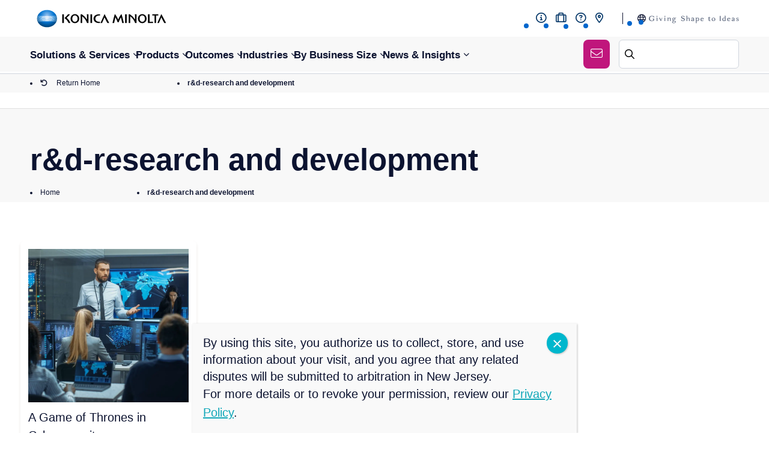

--- FILE ---
content_type: text/html; charset=UTF-8
request_url: https://kmbs.konicaminolta.us/blog/tag/rd-research-and-development/
body_size: 35962
content:
<!DOCTYPE html>
<html lang="en-US">

<head>
    <meta charset="UTF-8" />
    <meta http-equiv="X-UA-Compatible" content="IE=edge" />
    <meta name="viewport" content="width=device-width, initial-scale=1" />


    <link rel="preconnect" href="https://fonts.gstatic.com/" crossorigin />
        <link rel="preconnect" href="https://fonts.googleapis.com">
    
    <script src="https://kit.fontawesome.com/98c73cfb02.js" crossorigin="anonymous" data-rocket-defer defer></script>
    <meta name='robots' content='index, follow, max-image-preview:large, max-snippet:-1, max-video-preview:-1' />
<link rel="preload" as="script" href="https://konicaminolta.b-cdn.net/wp-content/themes/konicaminolta/assets/js/global.js?ver=1728565936" />
	<!-- This site is optimized with the Yoast SEO Premium plugin v26.7 (Yoast SEO v26.7) - https://yoast.com/wordpress/plugins/seo/ -->
	<title>r&amp;d-research and development Archives - Konica Minolta</title>
<link data-rocket-preload as="style" href="https://fonts.googleapis.com/css2?family=Open+Sans:ital,wght@0,300..800;1,300..800&#038;display=swap" rel="preload">
<link href="https://fonts.googleapis.com/css2?family=Open+Sans:ital,wght@0,300..800;1,300..800&#038;display=swap" media="print" onload="this.media=&#039;all&#039;" rel="stylesheet">
<noscript data-wpr-hosted-gf-parameters=""><link rel="stylesheet" href="https://fonts.googleapis.com/css2?family=Open+Sans:ital,wght@0,300..800;1,300..800&#038;display=swap"></noscript>
	<link rel="canonical" href="https://kmbs.konicaminolta.us/blog/tag/rd-research-and-development/" />
	<meta property="og:locale" content="en_US" />
	<meta property="og:type" content="article" />
	<meta property="og:title" content="r&amp;d-research and development Archives" />
	<meta property="og:url" content="https://kmbs.konicaminolta.us/blog/tag/rd-research-and-development/" />
	<meta property="og:site_name" content="Konica Minolta" />
	<meta name="twitter:card" content="summary_large_image" />
	<meta name="twitter:site" content="@KonicaMinoltaUS" />
	<!-- / Yoast SEO Premium plugin. -->


<script type='application/javascript'  id='pys-version-script'>console.log('PixelYourSite Free version 11.1.5.2');</script>
<link href='https://fonts.gstatic.com' crossorigin rel='preconnect' />
<link rel='preconnect' href='https://konicaminolta.b-cdn.net' />
<link rel="alternate" type="application/rss+xml" title="Konica Minolta &raquo; r&amp;d-research and development Tag Feed" href="https://kmbs.konicaminolta.us/blog/tag/rd-research-and-development/feed/" />
<style id="normalize-css" type="text/css">/*! normalize.css v3.0.2 | MIT License | git.io/normalize */
 html{font-family:sans-serif;-ms-text-size-adjust:100%;-webkit-text-size-adjust:100%}body{margin:0}article,aside,details,figcaption,figure,footer,header,hgroup,main,menu,nav,section,summary{display:block}audio,canvas,progress,video{display:inline-block;vertical-align:baseline}audio:not([controls]){display:none;height:0}[hidden],template{display:none}a{background-color:transparent}a:active,a:hover{outline:0}abbr[title]{border-bottom:1px dotted}b,strong{font-weight:700}dfn{font-style:italic}h1{font-size:2em;margin:.67em 0}mark{background:#ff0;color:#000}small{font-size:80%}sub,sup{font-size:75%;line-height:0;position:relative;vertical-align:baseline}sup{top:-.5em}sub{bottom:-.25em}img{border:0}svg:not(:root){overflow:hidden}figure{margin:1em 40px}hr{-moz-box-sizing:content-box;box-sizing:content-box;height:0}pre{overflow:auto}code,kbd,pre,samp{font-family:monospace,monospace;font-size:1em}button,input,optgroup,select,textarea{color:inherit;font:inherit;margin:0}button{overflow:visible}button,select{text-transform:none}button,html input[type="button"],input[type="reset"],input[type="submit"]{-webkit-appearance:button;cursor:pointer}button[disabled],html input[disabled]{cursor:default}button::-moz-focus-inner,input::-moz-focus-inner{border:0;padding:0}input{line-height:normal}input[type="checkbox"],input[type="radio"]{box-sizing:border-box;padding:0}input[type="number"]::-webkit-inner-spin-button,input[type="number"]::-webkit-outer-spin-button{height:auto}input[type="search"]{-webkit-appearance:textfield}input[type="search"]::-webkit-search-cancel-button,input[type="search"]::-webkit-search-decoration{-webkit-appearance:none}fieldset{border:1px solid silver;margin:0 2px;padding:.35em .625em .75em}legend{border:0;padding:0}textarea{overflow:auto}optgroup{font-weight:700}table{border-collapse:collapse;border-spacing:0}td,th{padding:0}</style><style id="site-global-css" type="text/css">*{box-sizing:border-box}html{overflow-x:hidden;scroll-behavior:smooth}html.no-scroll{overflow:hidden}body{display:flex;flex-direction:column;font-family:var(--font-slate-bk);min-height:100vh;font-size:20px;color:var(--black-00);overflow-x:hidden}body:has(#wpadminbar) #page-header{top:32px}strong,b{font-family:var(--font-slate-bold)}.wp-caption.alignright,.wp-caption.alignleft,.wp-caption.aligncenter{display:table}.wp-caption.alignright,.wp-caption.alignleft,.wp-caption.alignnone,.wp-caption.aligncenter{margin:0;width:auto!important}img.alignright,.wp-caption.alignright,img.alignleft,.wp-caption.alignleft{height:auto;max-width:50%}img.alignnone,.wp-caption.alignnone img,img.aligncenter,.wp-caption.aligncenter img{height:auto;max-width:100%}img.alignnone,.wp-caption.alignnone,img.aligncenter,.wp-caption.aligncenter{margin:0 0 22px 0}img.alignright,.wp-caption.alignright{float:right;margin:0 0 22px 30px}img.alignleft,.wp-caption.alignleft{float:left;margin:0 30px 22px 0}img.aligncenter,.wp-caption.aligncenter img{display:block;margin-left:auto;margin-right:auto}.wp-caption.aligncenter{margin-left:auto;margin-right:auto}.wp-caption-text{caption-side:bottom;display:table-caption;font-size:15px;line-height:20px;margin-top:10px}iframe,img{max-width:100%}.will-lazyload{opacity:0;transition:opacity .25 linear}.will-lazyload.lazyloaded{opacity:1}.display-none{display:none}.video-embed--width-control{max-width:1120px;margin-right:auto;margin-left:auto}.video-embed--responsive{float:none;clear:both;width:100%;position:relative;padding-bottom:56.25%;padding-top:25px;height:0}.video-embed--responsive iframe{position:absolute;top:0;left:0;width:100%;height:100%}@font-face{font-family:'Slate Bk Italic';src:url(/wp-content/themes/konicaminolta/assets/fonts/Slate-BookItalic.woff2) format('woff2'),url(/wp-content/themes/konicaminolta/assets/fonts/Slate-BookItalic.woff) format('woff');font-weight:400;font-style:italic;font-display:swap}@font-face{font-family:'Slate Bk';src:url(/wp-content/themes/konicaminolta/assets/fonts/Slate-Book.woff2) format('woff2'),url(/wp-content/themes/konicaminolta/assets/fonts/Slate-Book.woff) format('woff');font-weight:400;font-style:normal;font-display:swap}@font-face{font-family:'Slate Black Italic';src:url(/wp-content/themes/konicaminolta/assets/fonts/Slate-BlackItalic.woff2) format('woff2'),url(/wp-content/themes/konicaminolta/assets/fonts/Slate-BlackItalic.woff) format('woff');font-weight:900;font-style:italic;font-display:swap}@font-face{font-family:'Slate Black';src:url(/wp-content/themes/konicaminolta/assets/fonts/Slate-Black.woff2) format('woff2'),url(/wp-content/themes/konicaminolta/assets/fonts/Slate-Black.woff) format('woff');font-weight:900;font-style:normal;font-display:swap}@font-face{font-family:'Slate Bold Italic';src:url(/wp-content/themes/konicaminolta/assets/fonts/Slate-BoldItalic.woff2) format('woff2'),url(/wp-content/themes/konicaminolta/assets/fonts/Slate-BoldItalic.woff) format('woff');font-weight:700;font-style:italic;font-display:swap}@font-face{font-family:'Slate Bold';src:url(/wp-content/themes/konicaminolta/assets/fonts/Slate-Bold.woff2) format('woff2'),url(/wp-content/themes/konicaminolta/assets/fonts/Slate-Bold.woff) format('woff');font-style:normal;font-display:swap}@font-face{font-family:'Slate';src:url(/wp-content/themes/konicaminolta/assets/fonts/Slate-Italic.woff2) format('woff2'),url(/wp-content/themes/konicaminolta/assets/fonts/Slate-Italic.woff) format('woff');font-weight:400;font-style:italic;font-display:swap}@font-face{font-family:'Slate Light Italic';src:url(/wp-content/themes/konicaminolta/assets/fonts/Slate-LightItalic.woff2) format('woff2'),url(/wp-content/themes/konicaminolta/assets/fonts/Slate-LightItalic.woff) format('woff');font-weight:300;font-style:italic;font-display:swap}@font-face{font-family:'Slate Light';src:url(/wp-content/themes/konicaminolta/assets/fonts/Slate-Light.woff2) format('woff2'),url(/wp-content/themes/konicaminolta/assets/fonts/Slate-Light.woff) format('woff');font-weight:300;font-style:normal;font-display:swap}@font-face{font-family:'Slate Medium Italic';src:url(/wp-content/themes/konicaminolta/assets/fonts/Slate-MediumItalic.woff2) format('woff2'),url(/wp-content/themes/konicaminolta/assets/fonts/Slate-MediumItalic.woff) format('woff');font-weight:500;font-style:italic;font-display:swap}@font-face{font-family:'Slate Medium';src:url(/wp-content/themes/konicaminolta/assets/fonts/Slate-Medium.woff2) format('woff2'),url(/wp-content/themes/konicaminolta/assets/fonts/Slate-Medium.woff) format('woff');font-weight:500;font-style:normal;font-display:swap}@font-face{font-family:'Slate';src:url(/wp-content/themes/konicaminolta/assets/fonts/Slate.woff2) format('woff2'),url(/wp-content/themes/konicaminolta/assets/fonts/Slate.woff) format('woff');font-weight:400;font-style:normal;font-display:swap}@font-face{font-family:'icomoon';src:url(/wp-content/themes/konicaminolta/assets/icons/icomoon.eot?m4s2gz);src:url('/wp-content/themes/konicaminolta/assets/icons/icomoon.eot?m4s2gz#iefix') format('embedded-opentype'),url(/wp-content/themes/konicaminolta/assets/icons/icomoon.ttf?m4s2gz) format('truetype'),url(/wp-content/themes/konicaminolta/assets/icons/icomoon.woff?m4s2gz) format('woff'),url('/wp-content/themes/konicaminolta/assets/icons/icomoon.svg?m4s2gz#icomoon') format('svg');font-weight:400;font-style:normal;font-display:block}[class^="icon-"],[class*=" icon-"]{font-family:'icomoon'!important;speak:never;font-style:normal;font-weight:400;font-variant:normal;text-transform:none;line-height:1;-webkit-font-smoothing:antialiased;-moz-osx-font-smoothing:grayscale}.icon-Icon-awesome-chevron-up:before{content:"\e90e"}.icon-Icon-awesome-chevron-down:before{content:"\e90d"}.icon-close-icon:before{content:"\e901"}.icon-shopping-cart:before{content:"\e900"}.icon-arrow-left:before{content:"\e902d"}.icon-arrow-right:before{content:"\e902"}.icon-flag:before{content:"\e904"}.icon-facebook:before,.icon-instagram:before,.icon-linkedin:before,.icon-twitter:before,.icon-youtube:before{font-family:"Font Awesome 6 Brands";font-weight:500;-moz-osx-font-smoothing:grayscale;-webkit-font-smoothing:antialiased;font-variant:normal}.icon-facebook:before{content:"\f39e"}.icon-instagram:before{content:'\f16d'}.icon-linkedin:before{content:"\f0e1"}.icon-twitter:before{content:"\e61b"}.icon-youtube:before{content:"\f167"}.icon-location-pin:before{content:"\e907"}.icon-map-pin:before{content:"\e908"}.icon-search-icon:before{content:"\f002"}.icon-menu-icon:before{content:"\f0c9"}.icon-ucheck:before{content:"\e92a"}@font-face{font-family:'icomoon-font';src:url(/wp-content/themes/konicaminolta/assets/icons/icon-fonts/icomoon.eot?xj77jb);src:url('/wp-content/themes/konicaminolta/assets/icons/icon-fonts/icomoon.eot?xj77jb#iefix') format('embedded-opentype'),url(/wp-content/themes/konicaminolta/assets/icons/icon-fonts/icomoon.ttf?xj77jb) format('truetype'),url(/wp-content/themes/konicaminolta/assets/icons/icon-fonts/icomoon.woff?xj77jb) format('woff'),url('/wp-content/themes/konicaminolta/assets/icons/icon-fonts/icomoon.svg?xj77jb#icomoon') format('svg');font-weight:400;font-style:normal;font-display:block}[class^="icon-f-"],[class*=" icon-f-"]{font-family:'icomoon-font'!important;speak:never;font-style:normal;font-weight:400;font-variant:normal;text-transform:none;line-height:1;-webkit-font-smoothing:antialiased;-moz-osx-font-smoothing:grayscale}.icon-f-down-arrow:before{content:"\e901"}.icon-f-Linkedin:before{content:"\e902"}.icon-f-next:before{content:"\e903"}.icon-f-prev:before{content:"\e904"}.icon-f-up-arrow:before{content:"\e907"}.icon-f-close:before{content:"\ea0f"}.cls-1,.st0,#Icons path{fill:#fff!important;stroke:#fff!important}h1,.h1,h2,.h2,h3,.h3,h4,.h4,h5,.h5{color:var(--black-00);margin-bottom:20px;font-family:var(--font-slate-bold);font-weight:700}h1,.h1{font-size:34px}h2,.h2{font-size:28px}h3,.h3{font-size:24px}h4,.h4{font-size:20px}@media (min-width:768px){h1,.h1{font-size:34px}h2,.h2{font-size:28px}h3,.h3{font-size:24px}h4,.h4{font-size:20px}}@media (min-width:1025px){h1,.h1{font-size:51px}h2,.h2{font-size:45px}h3,.h3{font-size:42px}h4,.h4{font-size:32px}}p,ul,ol,.js-read-more{line-height:24px;font-size:16px;color:var(--black-00);font-family:var(--font-slate-light)}.js-read-more ul,.js-read-more ol{padding-left:20px}.js-read-more ul li,.js-read-more ol li{font-size:16px;line-height:24px}.js-read-more ol li a,.js-read-more ul li a{font-size:16px}@media(min-width:1200px){p{font-size:20px;line-height:28px}}.js-read-more{margin:10px 0}.active-hovered .js-read-more{color:#fff;transition:.2s}.page-content ul,.page-content ol{width:auto;overflow:hidden}ol{padding-left:30px}ol li{position:relative;line-height:28px;font-size:20px;font-family:var(--font-slate-light);margin-bottom:10px}.checkbox-span{position:relative;margin-left:40px}.checkbox-span:before{font-family:"Font Awesome 6 Pro";font-weight:900;-moz-osx-font-smoothing:grayscale;-webkit-font-smoothing:antialiased;display:inline-block;font-style:normal;font-variant:normal;text-rendering:auto;line-height:1;content:"\f00c";background:#F4CADE;position:absolute;left:-30px;border-radius:100%;font-size:12px;padding:5px;color:#C0167B;top:5px}ul li::marker{content:'';display:none}ul li{position:relative;line-height:28px;font-size:20px;font-family:var(--font-slate-light);margin-bottom:10px;list-style:none}ul li:before{content:'';width:8px;height:8px;position:absolute;border-radius:100%;left:-17px;top:12px;background:var(--blue)}a{word-break:break-word}.container,.container-fluid{margin-right:auto;margin-left:auto;padding-left:14px;padding-right:14px}.container{max-width:1618px;width:100%}@media(min-width:1025px) and (max-width:1600px){.container,.container-fluid{padding-left:50px;padding-right:50px}}@media(min-width:1025px) and (max-width:1400px){.btn-secondary.s-submit{padding:14px 8px}}.section-margins{margin-top:var(--section-margins);margin-bottom:var(--section-margins)}.section-padding{padding-top:var(--section-margins);padding-bottom:var(--section-margins)}.section-padding+.section-padding{padding-top:0}.row{margin-left:-16px;margin-right:-16px}[class*="col-"]{position:relative;min-height:1px;padding-left:16px;padding-right:16px}[class*="col-xxs-"]{float:left}.col-xxs-12{width:100%}.col-xxs-11{width:91.66666667%}.col-xxs-10{width:83.33333333%}.col-xxs-9{width:75%}.col-xxs-8{width:66.66666667%}.col-xxs-7{width:58.33333333%}.col-xxs-6{width:50%}.col-xxs-5{width:41.66666667%}.col-xxs-4{width:33.33333333%}.col-xxs-3{width:25%}.col-xxs-2{width:16.66666667%}.col-xxs-1{width:8.33333333%}.col-xxs-pull-12{right:100%}.col-xxs-pull-11{right:91.66666667%}.col-xxs-pull-10{right:83.33333333%}.col-xxs-pull-9{right:75%}.col-xxs-pull-8{right:66.66666667%}.col-xxs-pull-7{right:58.33333333%}.col-xxs-pull-6{right:50%}.col-xxs-pull-5{right:41.66666667%}.col-xxs-pull-4{right:33.33333333%}.col-xxs-pull-3{right:25%}.col-xxs-pull-2{right:16.66666667%}.col-xxs-pull-1{right:8.33333333%}.col-xxs-pull-0{right:auto}.col-xxs-push-12{left:100%}.col-xxs-push-11{left:91.66666667%}.col-xxs-push-10{left:83.33333333%}.col-xxs-push-9{left:75%}.col-xxs-push-8{left:66.66666667%}.col-xxs-push-7{left:58.33333333%}.col-xxs-push-6{left:50%}.col-xxs-push-5{left:41.66666667%}.col-xxs-push-4{left:33.33333333%}.col-xxs-push-3{left:25%}.col-xxs-push-2{left:16.66666667%}.col-xxs-push-1{left:8.33333333%}.col-xxs-push-0{left:auto}.col-xxs-offset-12{margin-left:100%}.col-xxs-offset-11{margin-left:91.66666667%}.col-xxs-offset-10{margin-left:83.33333333%}.col-xxs-offset-9{margin-left:75%}.col-xxs-offset-8{margin-left:66.66666667%}.col-xxs-offset-7{margin-left:58.33333333%}.col-xxs-offset-6{margin-left:50%}.col-xxs-offset-5{margin-left:41.66666667%}.col-xxs-offset-4{margin-left:33.33333333%}.col-xxs-offset-3{margin-left:25%}.col-xxs-offset-2{margin-left:16.66666667%}.col-xxs-offset-1{margin-left:8.33333333%}.col-xxs-offset-0{margin-left:0}@media (min-width:600px){[class*="col-xs-"]{float:left}.col-xs-12{width:100%}.col-xs-11{width:91.66666667%}.col-xs-10{width:83.33333333%}.col-xs-9{width:75%}.col-xs-8{width:66.66666667%}.col-xs-7{width:58.33333333%}.col-xs-6{width:50%}.col-xs-5{width:41.66666667%}.col-xs-4{width:33.33333333%}.col-xs-3{width:25%}.col-xs-2{width:16.66666667%}.col-xs-1{width:8.33333333%}.col-xs-pull-12{right:100%}.col-xs-pull-11{right:91.66666667%}.col-xs-pull-10{right:83.33333333%}.col-xs-pull-9{right:75%}.col-xs-pull-8{right:66.66666667%}.col-xs-pull-7{right:58.33333333%}.col-xs-pull-6{right:50%}.col-xs-pull-5{right:41.66666667%}.col-xs-pull-4{right:33.33333333%}.col-xs-pull-3{right:25%}.col-xs-pull-2{right:16.66666667%}.col-xs-pull-1{right:8.33333333%}.col-xs-pull-0{right:auto}.col-xs-push-12{left:100%}.col-xs-push-11{left:91.66666667%}.col-xs-push-10{left:83.33333333%}.col-xs-push-9{left:75%}.col-xs-push-8{left:66.66666667%}.col-xs-push-7{left:58.33333333%}.col-xs-push-6{left:50%}.col-xs-push-5{left:41.66666667%}.col-xs-push-4{left:33.33333333%}.col-xs-push-3{left:25%}.col-xs-push-2{left:16.66666667%}.col-xs-push-1{left:8.33333333%}.col-xs-push-0{left:auto}.col-xs-offset-12{margin-left:100%}.col-xs-offset-11{margin-left:91.66666667%}.col-xs-offset-10{margin-left:83.33333333%}.col-xs-offset-9{margin-left:75%}.col-xs-offset-8{margin-left:66.66666667%}.col-xs-offset-7{margin-left:58.33333333%}.col-xs-offset-6{margin-left:50%}.col-xs-offset-5{margin-left:41.66666667%}.col-xs-offset-4{margin-left:33.33333333%}.col-xs-offset-3{margin-left:25%}.col-xs-offset-2{margin-left:16.66666667%}.col-xs-offset-1{margin-left:8.33333333%}.col-xs-offset-0{margin-left:0}}@media (min-width:768px){[class*="col-sm-"]{float:left}.col-sm-12{width:100%}.col-sm-11{width:91.66666667%}.col-sm-10{width:83.33333333%}.col-sm-9{width:75%}.col-sm-8{width:66.66666667%}.col-sm-7{width:58.33333333%}.col-sm-6{width:50%}.col-sm-5{width:41.66666667%}.col-sm-4{width:33.33333333%}.col-sm-3{width:25%}.col-sm-2{width:16.66666667%}.col-sm-1{width:8.33333333%}.col-sm-pull-12{right:100%}.col-sm-pull-11{right:91.66666667%}.col-sm-pull-10{right:83.33333333%}.col-sm-pull-9{right:75%}.col-sm-pull-8{right:66.66666667%}.col-sm-pull-7{right:58.33333333%}.col-sm-pull-6{right:50%}.col-sm-pull-5{right:41.66666667%}.col-sm-pull-4{right:33.33333333%}.col-sm-pull-3{right:25%}.col-sm-pull-2{right:16.66666667%}.col-sm-pull-1{right:8.33333333%}.col-sm-pull-0{right:auto}.col-sm-push-12{left:100%}.col-sm-push-11{left:91.66666667%}.col-sm-push-10{left:83.33333333%}.col-sm-push-9{left:75%}.col-sm-push-8{left:66.66666667%}.col-sm-push-7{left:58.33333333%}.col-sm-push-6{left:50%}.col-sm-push-5{left:41.66666667%}.col-sm-push-4{left:33.33333333%}.col-sm-push-3{left:25%}.col-sm-push-2{left:16.66666667%}.col-sm-push-1{left:8.33333333%}.col-sm-push-0{left:auto}.col-sm-offset-12{margin-left:100%}.col-sm-offset-11{margin-left:91.66666667%}.col-sm-offset-10{margin-left:83.33333333%}.col-sm-offset-9{margin-left:75%}.col-sm-offset-8{margin-left:66.66666667%}.col-sm-offset-7{margin-left:58.33333333%}.col-sm-offset-6{margin-left:50%}.col-sm-offset-5{margin-left:41.66666667%}.col-sm-offset-4{margin-left:33.33333333%}.col-sm-offset-3{margin-left:25%}.col-sm-offset-2{margin-left:16.66666667%}.col-sm-offset-1{margin-left:8.33333333%}.col-sm-offset-0{margin-left:0}}@media (min-width:1025px){[class*="col-md-"]{float:left}.col-md-12{width:100%}.col-md-11{width:91.66666667%}.col-md-10{width:83.33333333%}.col-md-9{width:75%}.col-md-8{width:66.66666667%}.col-md-7{width:58.33333333%}.col-md-6{width:50%}.col-md-5{width:41.66666667%}.col-md-4{width:33.33333333%}.col-md-3{width:25%}.col-md-2{width:16.66666667%}.col-md-1{width:8.33333333%}.col-md-pull-12{right:100%}.col-md-pull-11{right:91.66666667%}.col-md-pull-10{right:83.33333333%}.col-md-pull-9{right:75%}.col-md-pull-8{right:66.66666667%}.col-md-pull-7{right:58.33333333%}.col-md-pull-6{right:50%}.col-md-pull-5{right:41.66666667%}.col-md-pull-4{right:33.33333333%}.col-md-pull-3{right:25%}.col-md-pull-2{right:16.66666667%}.col-md-pull-1{right:8.33333333%}.col-md-pull-0{right:auto}.col-md-push-12{left:100%}.col-md-push-11{left:91.66666667%}.col-md-push-10{left:83.33333333%}.col-md-push-9{left:75%}.col-md-push-8{left:66.66666667%}.col-md-push-7{left:58.33333333%}.col-md-push-6{left:50%}.col-md-push-5{left:41.66666667%}.col-md-push-4{left:33.33333333%}.col-md-push-3{left:25%}.col-md-push-2{left:16.66666667%}.col-md-push-1{left:8.33333333%}.col-md-push-0{left:auto}.col-md-offset-12{margin-left:100%}.col-md-offset-11{margin-left:91.66666667%}.col-md-offset-10{margin-left:83.33333333%}.col-md-offset-9{margin-left:75%}.col-md-offset-8{margin-left:66.66666667%}.col-md-offset-7{margin-left:58.33333333%}.col-md-offset-6{margin-left:50%}.col-md-offset-5{margin-left:41.66666667%}.col-md-offset-4{margin-left:33.33333333%}.col-md-offset-3{margin-left:25%}.col-md-offset-2{margin-left:16.66666667%}.col-md-offset-1{margin-left:8.33333333%}.col-md-offset-0{margin-left:0}}@media (min-width:1200px){[class*="col-lg-"]{float:left}.col-lg-12{width:100%}.col-lg-11{width:91.66666667%}.col-lg-10{width:83.33333333%}.col-lg-9{width:75%}.col-lg-8{width:66.66666667%}.col-lg-7{width:58.33333333%}.col-lg-6{width:50%}.col-lg-5{width:41.66666667%}.col-lg-4{width:33.33333333%}.col-lg-3{width:25%}.col-lg-2{width:16.66666667%}.col-lg-1{width:8.33333333%}.col-lg-pull-12{right:100%}.col-lg-pull-11{right:91.66666667%}.col-lg-pull-10{right:83.33333333%}.col-lg-pull-9{right:75%}.col-lg-pull-8{right:66.66666667%}.col-lg-pull-7{right:58.33333333%}.col-lg-pull-6{right:50%}.col-lg-pull-5{right:41.66666667%}.col-lg-pull-4{right:33.33333333%}.col-lg-pull-3{right:25%}.col-lg-pull-2{right:16.66666667%}.col-lg-pull-1{right:8.33333333%}.col-lg-pull-0{right:auto}.col-lg-push-12{left:100%}.col-lg-push-11{left:91.66666667%}.col-lg-push-10{left:83.33333333%}.col-lg-push-9{left:75%}.col-lg-push-8{left:66.66666667%}.col-lg-push-7{left:58.33333333%}.col-lg-push-6{left:50%}.col-lg-push-5{left:41.66666667%}.col-lg-push-4{left:33.33333333%}.col-lg-push-3{left:25%}.col-lg-push-2{left:16.66666667%}.col-lg-push-1{left:8.33333333%}.col-lg-push-0{left:auto}.col-lg-offset-12{margin-left:100%}.col-lg-offset-11{margin-left:91.66666667%}.col-lg-offset-10{margin-left:83.33333333%}.col-lg-offset-9{margin-left:75%}.col-lg-offset-8{margin-left:66.66666667%}.col-lg-offset-7{margin-left:58.33333333%}.col-lg-offset-6{margin-left:50%}.col-lg-offset-5{margin-left:41.66666667%}.col-lg-offset-4{margin-left:33.33333333%}.col-lg-offset-3{margin-left:25%}.col-lg-offset-2{margin-left:16.66666667%}.col-lg-offset-1{margin-left:8.33333333%}.col-lg-offset-0{margin-left:0}}.clearfix:before,.clearfix:after,.container:before,.container:after,.container-fluid:before,.container-fluid:after,.row:before,.row:after{content:" ";display:table}.clearfix:after,.container:after,.container-fluid:after,.row:after{clear:both}.btn{border:none;border-radius:8px;padding:14px 35px;font-family:var(--font-slate-medium);font-weight:700;outline:none;text-decoration:none;transition:.2s}.btn-primary,.load-more__btn{background-color:var(--blue);color:var(--white)}.btn-primary:hover,.load-more__btn:hover{background:#96C2E8;color:var(--white)}.btn-secondary{background-color:#C0167C;color:var(--white)}.btn-secondary:hover{background:#EF458A;color:var(--white)}.btn-block{display:block;width:100%}.btn+.btn{margin-top:5px}a{color:var(--green-00);font:normal normal normal inherit/31px var(--font-slate-light);transition:all ease-in-out 300ms}a:hover{color:#05525a}@media(max-width :500px){.btn{font-size:20px}}@media(min-width:1025px){a{font:normal normal normal 20px/31px var(--font-slate-light)}}.small-btn{padding:8px 17px 8px 20px;outline:none;text-decoration:none;background:#cccc;border-radius:6px;text-transform:uppercase;font-size:14px;font-family:var(--font-slate-bold);font-weight:700}.small-btn-primary{background-color:#A4CFA5;color:#065137}.small-btn-secondary{background-color:#F4CADE;color:#BA2380}@media (min-width:600px){.btn+.btn{margin-top:0;margin-left:5px}}@media(min-width:1025px){.btn{font-size:20px}}.wp-block-button__link{color:inherit!important;background-color:inherit!important;border-radius:0!important;font-size:inherit!important;font-family:inherit!important;font-weight:inherit!important;padding:0!important;transition:all 0.2s ease!important}table{width:750px;border-collapse:collapse;margin:50px auto}tr:nth-of-type(odd){background:#eee}th{background:var(--blue);color:var(--white);font-weight:700}th h4{margin:0;font-size:22px;color:var(--white);font-family:var(--font-slate-medium)}td,th{padding:10px;border:1px solid #ccc;text-align:left;font-size:18px}select{position:relative}input:not([type="radio"]):not([type="checkbox"]),button,textarea{-webkit-appearance:none}input:active,textarea:active,select:active,input:focus,textarea:focus,select:focus{outline:none;border:1px solid #ccc}button::-moz-focus-inner,[type="reset"]::-moz-focus-inner,[type="button"]::-moz-focus-inner,[type="submit"]::-moz-focus-inner{border:none;padding:0}.grecaptcha-badge{visibility:hidden}.wp-pagenavi{margin-top:50px}.wp-pagenavi .pages{border:0;margin-left:0;padding-left:0}.wp-pagenavi span.current,.wp-pagenavi .page,.wp-pagenavi .nextpostslink,.wp-pagenavi .previouspostslink{border:1px solid #ddd;display:inline-block;padding:6px 11px}.wp-pagenavi span.current{background-color:#ddd;border-color:#ddd}@media (min-width:1025px){.wp-pagenavi{margin-top:70px}}@media(min-width:1025px){.sticky-sidebar{position:-webkit-sticky;position:sticky;top:125px}}.section-padding{padding:45px 0}.opac-description{font-family:var(--font-slate-light);line-height:25px;margin-top:20px;color:var(--black-00);font-size:16px}body .read-more{display:inline-block;border:none;background:none;color:#12A8B9;text-decoration:underline;font-family:var(--font-slate-medium);padding:0;font-size:16px;position:relative;margin:10px 0}@media(min-width :768px){body .read-more{font-size:16px}}.js-read-more.is-expanded>p:last-child{margin-bottom:0}.js-read-more{transition:.2s!important}.container-fluid{max-width:1920px}progress{border-radius:7px;height:6px}body progress::-webkit-progress-bar{background-color:#F4F4F4;border-radius:5px}body progress::-webkit-progress-value{background-color:#06c;border-radius:5px;-webkit-transition:.2s;transition:.2s}@media(min-width:992px){.opac-description{max-width:616px;margin:0 auto;margin-top:20px}}@media(min-width:1025px){.section-padding{padding:65px 0}.opac-description{line-height:31px;max-width:802px;font-size:20px}}.no-link{pointer-events:none}.wysiwyg__content p{line-height:28px}.wysiwyg-container{max-width:1088px;margin:0 auto}.wysiwyg__content a{color:#C0167B;text-decoration:none;font-family:var(--font-slate-medium)}.wysiwyg__content a:hover{background:#F4CADE}.wysiwyg__content img{box-shadow:0 3px 30px #ede9e7}.wysiwyg__content .btn-primary,.wysiwyg__content .btn-secondary{color:#fff}.wysiwyg__content .btn-secondary:hover{background-color:#EF458A}.wysiwyg__content .btn-primary:hover{background-color:#96C2E8}.fancybox__container{z-index:9999}blockquote{background:#F8F8F8;-webkit-padding-before:1em;padding-block-start:1em;-webkit-padding-after:1em;padding-block-end:1em;-webkit-padding-start:3em;padding-inline-start:3em;-webkit-padding-end:3em;padding-inline-end:3em;margin:0;border-radius:6px}blockquote p{font-size:16px;line-height:24px;font-family:var(--font-slate-light)}.tribe-events-notices ul li::before,.tribe-events-nav-previous::before,.tribe-events-nav-next::before{display:none}@media (max-width:767px){.wysiwyg__content p{font-size:20px}}.wsp-pages-list{-moz-column-count:2;column-count:2;-moz-column-gap:1em;column-gap:1em}@media(min-width :768px){.wsp-pages-list{-moz-column-count:3;column-count:3;-moz-column-gap:1em;column-gap:1em}}@media(min-width :1200px){.wsp-pages-list{-moz-column-count:4;column-count:4;-moz-column-gap:1em;column-gap:1em}}.awards-container .container{max-width:1088px;margin:0 auto}.awards-container .award-row,.awards-container .acquisition-row{display:flex;flex-wrap:wrap;justify-content:center;gap:14px}.award-post-img{display:flex;align-items:center;justify-content:center;flex-direction:column}.award-post-img img{height:auto}.award-item{width:47%}@media(min-width:768px){.award-item{width:23%}}.award-link{transition:all ease-in-out 300ms;position:relative;display:block;width:100%;overflow:hidden;height:auto;background-color:#FFF 0% 0% no-repeat padding-box;box-shadow:0 3px 30px #ede9e7;padding:20px;border-radius:6px;border:1px solid var(--gray);display:flex;align-items:center;justify-content:center;height:250px}.award-link::before{transition:all ease-in-out 300ms;position:absolute;content:'';top:0;left:0;width:100%;height:100%;border-radius:6px}.award-link:hover::before{background-color:var(--blue)}.award-link:hover .post-label{top:0;opacity:1}.award-post-img img{width:100%;height:auto}.acquisitions-container .container{max-width:1088px;margin:0 auto}.acquisitions-container .acquisition-row{display:flex;flex-wrap:wrap;justify-content:center;gap:14px}.acquisition-item{width:47%}.acquisitions-container .blog-post-loadmore-wrapper{text-align:center;margin-top:40px}.acquisitions-container .progress-bar__wrapper{margin-bottom:20px}.training-post-img img{-o-object-fit:contain;object-fit:contain}@media(min-width:768px){.acquisition-item{width:32%}}.acquisition-link{transition:all ease-in-out 300ms;position:relative;display:block;width:100%;overflow:hidden;height:auto;background-color:#FFF 0% 0% no-repeat padding-box;box-shadow:0 3px 30px #ede9e7;padding:20px;border-radius:6px;border:1px solid var(--gray);display:flex;align-items:center;justify-content:center;height:250px}.acquisition-link::before{transition:all ease-in-out 300ms;position:absolute;content:'';top:0;left:0;width:100%;height:100%;border-radius:6px}.acquisition-link:hover::before{background-color:var(--blue)}.acquisition-link:hover .post-label{top:0;opacity:1}@media(min-width:1200px){.post-label{padding:40px;font-size:30px}.acquisition-link{height:232px}}.acquisition-post-img{display:flex;align-items:center;justify-content:center;flex-direction:column}.acquisition-post-img img{width:100%;height:auto}.trainings-container .container{max-width:1088px;margin:0 auto}.trainings-container .training-row{display:flex;flex-wrap:wrap;justify-content:center;gap:14px;margin-bottom:35px}.training-post-img{display:flex;align-items:center;justify-content:center;flex-direction:column}.training-item{width:47%}@media(min-width:768px){.training-item{width:23%}}.training-link{transition:all ease-in-out 300ms;position:relative;display:block;width:100%;overflow:hidden;height:auto;background-color:#FFF 0% 0% no-repeat padding-box;box-shadow:0 3px 30px #ede9e7;padding:20px;border-radius:6px;border:1px solid var(--gray);display:flex;align-items:center;justify-content:center}.training-link::before{transition:all ease-in-out 300ms;position:absolute;content:'';top:0;left:0;width:100%;height:100%;border-radius:6px}.training-link:hover::before{background-color:var(--blue)}.training-link:hover .post-label{top:0;opacity:1}@media(min-width:1200px){.post-label{padding:40px;font-size:30px}.training-link{height:232px}}.post-label{z-index:9999;color:var(--white);font-size:22px;font-family:var(--font-slate-medium);top:100%;position:absolute;transition:all .3s ease-out;height:100%;display:flex;align-items:center;justify-content:center;padding:20px;opacity:0}.post-cat-inner{display:flex;margin:20px 0;flex-direction:column}.post-categories-slider{overflow:hidden}.post-cat-inner .date-posted{white-space:nowrap}.post-categories-slider .post-cat-tiem a{font-size:14px;font-family:var(--font-slate-medium);text-decoration:none;border-radius:6px;padding:5px;outline:none;display:flex;align-items:center;justify-content:center;line-height:1em;text-align:center;width:100%}.post-categories-slider,.post-categories-slider .slick-track,.post-categories-slider .slick-slide{width:100%}@media(min-width:1200px){.post-label{padding:40px;font-size:30px}.award-link{height:232px}}.tribe-common--breakpoint-medium.tribe-events .tribe-events-c-events-bar--border{border-radius:6px;overflow:hidden}.tribe-common--breakpoint-medium.tribe-events .tribe-common-c-btn.tribe-events-c-search__button{background-color:var(--blue);border-radius:100px;font-family:var(--font-slate-medium)}.tribe-events-c-view-selector__list li::before,.tribe-events-c-top-bar__nav-list li::before,.tribe-events-c-subscribe-dropdown__container{display:none}.tribe-events-c-view-selector__content li a{font-family:var(--font-slate-light);color:var(--black-00)}.tribe-events .tribe-events-c-subscribe-dropdown__container{display:none!important}.tribe-common--breakpoint-full.tribe-events .tribe-events-c-top-bar__datepicker-desktop{font-family:var(--font-slate-bold)}.tribe-events-calendar-month__header{background-color:var(--blue);border-top-left-radius:6px;border-top-right-radius:6px}.tribe-common--breakpoint-medium.tribe-events .tribe-events-calendar-month__day:hover{background-color:var(--gray-00)}.tribe-common--breakpoint-medium.tribe-events .tribe-events-calendar-month__header-column-title,.tribe-events .tribe-events-calendar-month__header-column-title{padding:20px;padding-bottom:0;color:var(--white);text-align:center}.tribe-events-single-event-title{font-family:var(--font-slate-bold);color:var(--pink)!important}.tribe-events-single .tribe-events-sub-nav .tribe-events-nav-next a,.tribe-events-single .tribe-events-sub-nav .tribe-events-nav-previous a{font-family:var(--font-slate-light)}.tribe-events .tribe-events-c-nav__list-item::before{display:none}.tribe-events .tribe-events-calendar-month__multiday-event--width-2 .tribe-events-calendar-month__multiday-event-bar,.tribe-events .tribe-events-calendar-month__multiday-event-bar-inner{background-color:var(--pink-01);color:var(--white)}.tribe-events .tribe-events-calendar-month__calendar-event-title-link,.tribe-events .tribe-events-calendar-month__calendar-event-tooltip-title-link{font-size:16px;line-height:1.3em;text-decoration:underline}.tribe-common--breakpoint-medium.tribe-common .tribe-common-b1{display:none}.tribe-common .tribe-common-h8{color:var(--whte)!important}#tribe-events-pg-template,.tribe-events-pg-template{width:100%}a.tribe-events-calendar-list__event-title-link.tribe-common-anchor-thin,a.tribe-events-calendar-latest-past__event-title-link.tribe-common-anchor-thin{color:#C0167B;font-weight:700;font-size:1em;font-family:'Slate Bold'}a.tribe-events-calendar-list__event-title-link.tribe-common-anchor-thin:hover,a.tribe-events-calendar-latest-past__event-title-link.tribe-common-anchor-thin:hover{color:#C0167B}body .gform_wrapper.gravity-theme .gfield_label{font-family:var(--font-slate-bold);font-size:17px;color:var(--black-00);line-height:28px;font-weight:400;margin-bottom:0}body .gform_wrapper.gravity-theme .gfield_label .gfield_required span{display:none}body .gform_wrapper.gravity-theme .gfield_label:after{content:'*'}body .gform_wrapper.gravity-theme .gform_fields{display:flex;gap:14px;flex-wrap:wrap}body .gform_wrapper.gravity-theme .gfield{width:100%}body .gform_wrapper.gravity-theme fieldset.half-field .address_zip{padding-left:0}body .gform_wrapper.gravity-theme fieldset.half-field .address_zip label{display:none}body .gform_wrapper.gravity-theme fieldset.half-field .has_zip{display:block}body .gform_wrapper.gravity-theme .gfield .validation_message{font-size:12px;font-family:var(--font-slate-medium);color:#EE3541;padding:0;border:none;background:none}body .gform_wrapper .gform_fields input[type="text"],body .gform_wrapper .gform_fields input[type="email"],body .gform_wrapper .gform_fields input[type="tel"],body .gform_wrapper .gform_fields select{height:61px;border:1px solid #54596E;border-radius:6px;padding:0 20px;font-size:16px;font-family:var(--font-slate-light)}body .gform_wrapper .gform_fields select{font-size:16px!important;color:#54596E}body .gform_wrapper .gform_fields input[type="text"]:focus,body .gform_wrapper .gform_fields input[type="email"]:focus,body .gform_wrapper .gform_fields input[type="tel"]:focus,body .gform_wrapper .gform_fields select:focus{box-shadow:1px 1px 5px #06c;border:1px solid #06C}body .gform_wrapper.gravity-theme .gfield_error input[type="text"],body .gform_wrapper.gravity-theme .gfield_error input[type="email"],body .gform_wrapper.gravity-theme .gfield_error input[type="tel"]{box-shadow:1px 1px 5px #EE3541;border:1px solid #EE3541}body .gform_wrapper.gravity-theme .gfield.inline-radio-button .gchoice{position:relative}body .gform_wrapper.gravity-theme .gfield.inline-radio-button .gchoice label:before{content:'';position:absolute;top:4px;left:-5px;height:21px;width:21px;background-color:#fff;border:1px solid #54596E;border-radius:50%}body .gform_wrapper.gravity-theme .gfield.inline-radio-button .gchoice label:after{top:10px;left:1px;width:11px;height:11px;border-radius:50%;background:#C0167B;position:absolute;display:none;content:''}body .gform_wrapper.gravity-theme .gfield.inline-radio-button .gchoice input:checked~label:after{display:block}body .gform_wrapper.gravity-theme .gfield.inline-radio-button .gchoice label{font-size:16px;font-family:var(--font-slate-light);line-height:28px;padding-left:10px}body .gform_wrapper.gravity-theme .gfield.inline-radio-button .gchoice{margin-right:25px}body .gform_wrapper .gform_footer input[type="submit"]{border:none;border-radius:6px;padding:14px 35px;font-family:var(--font-slate-medium);font-weight:700;outline:none;text-decoration:none;transition:.2s;background-color:var(--blue);color:var(--white)}body .gform_wrapper .gform_footer input[type="submit"]:hover{background:#96C2E8}.facetwp-type-dropdown,body .gform_wrapper.gravity-theme .ginput_container_select{position:relative}.facetwp-type-dropdown select,body .gform_wrapper.gravity-theme .ginput_container_select select{-webkit-appearance:none;-moz-appearance:none;appearance:none}.facetwp-type-dropdown:after,body .gform_wrapper.gravity-theme .ginput_container_select:after{content:'';position:absolute;top:25px;right:10px;background:transparent;pointer-events:none;width:0;height:0;border-left:7px solid transparent;border-right:7px solid transparent;border-top:7px solid #BDBDBD}body .gform_wrapper.gravity-theme .gfield:not(.gfield_contains_required) .gfield_label::after{display:none}@media(min-width:768px){body .gform_wrapper .gform_footer input[type="submit"]{font-size:20px}body .gform_wrapper.gravity-theme .gfield.inline-radio-button .gfield_label,body .gform_wrapper.gravity-theme .gfield.inline-radio-button .ginput_container_radio,body .gform_wrapper.gravity-theme .gfield.inline-radio-button .gchoice{display:inline-block;float:left}body .gform_wrapper.gravity-theme .gfield.inline-radio-button .ginput_container_radio{margin-left:10px}body .gform_wrapper.gravity-theme .gfield.inline-radio-button .gchoice label{font-size:20px}body .gform_wrapper.gravity-theme .gfield.half-field{width:49%}body .gform_wrapper .gform_fields input[type="text"],body .gform_wrapper .gform_fields input[type="email"],body .gform_wrapper .gform_fields input[type="tel"],body .gform_wrapper .gform_fields select{font-size:20px}}.facetwp-load-more{background-color:var(--blue);color:var(--white);border:none;border-radius:6px;padding:14px 35px;font-family:var(--font-slate-medium);font-weight:700;outline:none;text-decoration:none;transition:.2s}.facetwp-type-pager{text-align:center}.facetwp-load-more:hover{background:#96C2E8}.facetwp-type-search .facetwp-icon.f-loading:before{-webkit-animation:none;animation:none}.facetwp-type-checkboxes .facetwp-checkbox{font-size:16px;line-height:24px;font-family:var(--font-slate-light);background-image:none;position:relative;padding-left:35px;margin-bottom:15px}.facetwp-type-checkboxes .facetwp-checkbox.checked{background-image:none!important}.facetwp-type-checkboxes .facetwp-checkbox:before{content:'';width:23px;height:23px;border:1px solid #54596E;position:absolute;left:0;border-radius:6px}.facetwp-type-checkboxes .facetwp-checkbox.checked:after{content:"\e92a";font-family:'icomoon'!important;speak:never;font-style:normal;font-weight:400;font-variant:normal;text-transform:none;line-height:1;-webkit-font-smoothing:antialiased;-moz-osx-font-smoothing:grayscale;color:#C0167B;position:absolute;left:6px;top:6px;font-size:13px}.facetwp-type-checkboxes .facetwp-toggle{font-size:16px}.filter-collapsed .facetwp-type-checkboxes{display:block;height:275px;overflow-y:scroll}.filter-collapsed .facetwp-type-checkboxes::-webkit-scrollbar{width:15px}.filter-collapsed .facetwp-type-checkboxes::-webkit-scrollbar-track{-webkit-box-shadow:transparent}.filter-collapsed .facetwp-type-checkboxes::-webkit-scrollbar-thumb{background-color:#C0167B;border-radius:6px;height:45px}.breadcrumbs.media-library-page{margin-bottom:10px}.breadcrumbs.media-library-page li,.breadcrumbs.media-library-page li a,.breadcrumbs.media-library-page i{color:#fff}.media-library-page span{justify-content:center}@media(min-width:1025px){.facetwp-load-more{font-size:20px}}@media all and (min--moz-device-pixel-ratio:0){.nav-primary-menu ul li a,.mobile__menu-navigation .nav-primary-menu>ul>li>a{font-weight:normal!important}}form.quizforms{padding:50px 0;display:inline-block;width:100%}form.quizforms ul li::before{display:none;content:''}form.quizforms div ul li .quiz-number{position:absolute;left:-18px}form.quizforms div ul li{margin-bottom:45px}form.quizforms div ul li p,form.quizforms .form-group.area-of-interest p{margin-bottom:15px;font-size:20px}form.quizforms .inner-content h4{max-width:800px;margin:40px auto}form.quizforms .form-group input[type="text"],form.quizforms .form-group input[type="email"],form.quizforms .form-group input[type="tel"]{height:61px;border:1px solid #54596E;border-radius:6px;padding:0 20px;font-size:16px;font-family:var(--font-slate-light);width:100%}form.quizforms .form-group span{width:100%;display:block}form.quizforms .form-group input:focus{box-shadow:1px 1px 5px #06c;border:1px solid #06C}form.quizforms .form-group{margin-bottom:25px}form.quizforms .btn.btn-sky{border:none;border-radius:6px;padding:14px 35px;font-family:var(--font-slate-medium);font-weight:700;outline:none;text-decoration:none;transition:.2s;background-color:var(--blue);color:var(--white);margin-top:25px}form.quizforms .btn.btn-sky:hover{background:#96C2E8;color:var(--white)}form.quizforms .finance-quiz li .checkbox-container .wpcf7-list-item{position:relative}form.quizforms .finance-quiz li .checkbox-container .wpcf7-list-item:before{content:'';position:absolute;top:1px;left:-5px;height:21px;width:21px;background-color:#fff;border:1px solid #54596E;border-radius:50%}form.quizforms .finance-quiz li .checkbox-container .wpcf7-list-item .wpcf7-list-item-label:after{top:7px;left:1px;width:11px;height:11px;border-radius:50%;background:#C0167B;position:absolute;display:none;content:''}form.quizforms .finance-quiz li .checkbox-container .wpcf7-list-item input:checked~.wpcf7-list-item-label:after{display:block}form.quizforms .finance-quiz li .checkbox-container .wpcf7-list-item input[type="radio"]{position:relative;width:21px;height:15px;left:-4px;top:5px;opacity:0}form.quizforms .finance-quiz li .checkbox-container label.radio{display:block;margin-bottom:10px}form.quizforms .form-group input[type="text"].parsley-error,form.quizforms .form-group input[type="email"].parsley-error,form.quizforms .form-group input[type="tel"].parsley-error{box-shadow:1px 1px 5px #EE3541;border:1px solid #EE3541;background:#fff}form.quizforms .parsley-errors-list.filled{position:absolute;bottom:-30px}form.quizforms .wpcf7-form-control .parsley-errors-list.filled{bottom:-40px}form.quizforms .parsley-errors-list.filled li{position:relative;text-align:left;margin-bottom:0;padding:0}form.quizforms .form-group .radio1 input[type="radio"]{margin:8px 5px}form.quizforms .form-group.area-of-interest ul li.parsley-required{text-align:center}form.quizforms .form-group.area-of-interest ul{right:0;left:0}form.quizforms .form-group.area-of-interest .radio1 span{max-width:100%;text-align:left;position:relative}form.quizforms .form-group.area-of-interest .radio1 br{display:none}form.quizforms .form-group.area-of-interest .radio1 span input[type="radio"]{position:relative;width:21px;height:15px;left:-3px;top:0;opacity:0}form.quizforms .form-group.area-of-interest .radio1 span input[type="radio"]:checked~label:after{display:block}form.quizforms .form-group.area-of-interest .radio1 span label:after{top:11px;left:6px;width:11px;height:11px;border-radius:50%;background:#C0167B;position:absolute;display:none;content:''}form.quizforms .form-group.area-of-interest .radio1 span:before{content:'';position:absolute;top:5px;left:0;height:21px;width:21px;background-color:#fff;border:1px solid #54596E;border-radius:50%}@media(min-width:768px){form.quizforms .form-group.area-of-interest .radio1 span{max-width:45%}form.quizforms .form-group.area-of-interest .radio1{display:flex;gap:14px;flex-flow:wrap;max-width:600px;margin:0 auto}}body.page-id-19156 .client-support{max-width:600px;margin:0 auto 50px;text-align:center}form.client-support-form #short_key{height:61px;border:1px solid #54596E;border-radius:6px;padding:0 20px;font-size:16px;font-family:var(--font-slate-light);width:250px;display:block;margin:25px auto}form.client-support-form input[type="submit"]{border:none;border-radius:6px;padding:14px 35px;font-family:var(--font-slate-medium);font-weight:700;outline:none;text-decoration:none;transition:.2s;background-color:var(--blue);color:var(--white)}form.client-support-form input[type="submit"]:hover{background:#96C2E8;color:var(--white)}.anchor{display:block;position:relative;top:-146px;visibility:hidden}.anchor-special{display:block;position:relative;top:-81px;visibility:hidden}.anchor-before::before{content:'';display:block;padding-top:146px;margin-top:-146px}.side-by-side{display:flex;flex-direction:column;align-items:center}.side-by-side br{display:none}.side-by-side a:not(:first-of-type){margin-top:15px}@media (min-width:768px){.side-by-side{flex-direction:row;justify-content:space-evenly}.side-by-side a:not(:first-of-type){margin-top:0}}#popmake-20975 .pum-close{font-size:0;line-height:25px;padding:0;border-radius:100%;height:35px;width:35px;top:15px;right:15px}#popmake-20975 .pum-close:before{content:"\00d7";font-size:30px;position:relative;top:5px}.insights-events__wrapper .ie-slide__desc{display:none}.insights-events__wrapper .ie-inner-wrapper .ie-slide__author{display:none}</style><style id="site-custom-properties-css" type="text/css">:root{--section-margins:60px;--white:#FFF;--black:#000;--black-00:#0C1330;--blue:#06C;--purple:#662D8F;--green:#27A347;--green-00:#12A8B9;--pink:#C0167B;--pink-00:#f6d2e3;--pink-01:#e73c84;--gold:#CEA100;--gray:#707070;--gray-00:#EBECED;--gray-01:#54596E;--font-slate-bk:'Open Sans',sans-serif;--font-slate-bk-italic:'Open Sans Italic',sans-serif;--font-slate-black-italic:'Open Sans Black Italic',sans-serif;--font-slate-black:'Open Sans Black',sans-serif;--font-slate-bold:'Open Sans Bold',sans-serif;--font-slate-bold-italic:'Open Sans Bold Italic',sans-serif;--font-slate-light-italic:'Open Sans Light Italic',sans-serif;--font-slate-light:'Open Sans Light',sans-serif;--font-slate-medium-italic:'Open Sans Medium Italic',sans-serif;--font-slate-medium:'Open Sans Medium',sans-serif;--font-slate:'Open Sans',sans-serif}.blue{background-color:var(--blue)!important}.pink{background-color:var(--pink)!important}.green{background-color:var(--green)!important}.purple{background-color:var(--purple)!important}.gold{background-color:var(--gold)!important}@media (min-width:768px){:root{--section-margins:45x}}@media (min-width:1025px){:root{--section-margins:65px}}</style><style id="site-header-css" type="text/css">.page-header{background-color:var(--white);z-index:5;position:fixed;width:100%;top:0}@media(min-width:1025px){.page-header--sticky{position:-webkit-sticky;position:sticky;top:0}}@media (-webkit-min-device-pixel-ratio:2) and (-webkit-min-device-pixel-ratio:2) and (max-width:1024px),(-webkit-min-device-pixel-ratio:2) and (-o-min-device-pixel-ratio:2/1) and (max-width:1024px),(-webkit-min-device-pixel-ratio:2) and (min-resolution:192dpi) and (max-width:1024px){.site-logo img{display:none}.site-logo{background-image:url(/wp-content/uploads/2022/02/tablet-mobile-logo.png);display:inline-block;height:28px;width:207px}.logo_2{margin-right:auto}}.logo-wrapper{display:inline-block;margin:0 auto 0 0}.logo-wrapper img{display:none}.logo_2{max-width:134px;margin:24px 0 0 24px}.nav-primary ul{list-style:none;padding:0;margin:0}.nav-primary li{cursor:pointer;position:relative}.nav-primary-menu li:before,.nav-primary li:before,.nav-primary li:after{display:none}.nav-primary a{display:block;text-decoration:none}.mobile-inner-top-c__wrapper a.shop-btn.external{word-break:keep-all;font-size:large}.nav-primary>.menu>li{display:inline-block}.nav-primary-menu #menu-main-navigation>li.menu-item-has-children::after{content:"\f078";-moz-osx-font-smoothing:grayscale;-webkit-font-smoothing:antialiased;display:inline-block;text-rendering:auto;font-weight:900}.nav-primary .sub-menu{display:none;position:absolute;top:100%;left:0;max-width:250px}.nav-primary li:hover>.sub-menu{display:block}.nav-primary .sub-menu li{display:block}.nav-primary .sub-menu .sub-menu{top:0;left:100%}@media only screen and (max-width:1024px){.ubermenu .ubermenu-item .ubermenu-submenu-drop{position:relative!important}.ubermenu-responsive.ubermenu{margin:0;position:fixed;width:100%;z-index:900;background:#f0f0f0}.ubermenu .ubermenu-item{position:relative!important}.ubermenu-sub-indicator{position:absolute;right:0;top:0;padding:20px;z-index:900}.ubermenu-responsive-toggle{float:right}.breadcrumbs li a span:first-of-type{display:none}.header-top__wrapper{display:none}}.ubermenu-responsive-toggle i{display:block;font-size:30px;margin:0!important}.ubermenu-sub-indicator-close{display:none!important}@media only screen and (min-width:768px){.page-header{z-index:2000;position:fixed;width:100%}}@media only screen and (min-width:1024px){.ubermenu>ul>li>a{padding-top:40px!important;padding-bottom:40px!important;display:block}.breadcrumbs li:first-of-type{margin-right:128px}.breadcrumbs .external span{display:block}body:has(#wpadminbar) .masthead.change_bg_text{margin-top:95px}body:has(#wpadminbar) .header-top__wrapper{top:32px}body:has(#wpadminbar) .header-primary__nav{top:94px}}@media(min-width :1200px){.page-header{z-index:999999;position:fixed;width:100%}.nav-primary-menu #menu-main-navigation>li.menu-item-has-children:hover::after{cursor:pointer}.nav-primary-menu #menu-main-navigation>li.menu-item-has-children{padding-right:10px}.nav-primary-menu #menu-main-navigation>li.menu-item-has-children::after{content:"\f078";-moz-osx-font-smoothing:grayscale;-webkit-font-smoothing:antialiased;display:inline-block;font-style:normal;font-variant:normal;text-rendering:auto;line-height:1;font-weight:900;font-family:"Font Awesome 6 Pro";font-size:10px;position:absolute;-webkit-transform:translate(50%,-50%);-ms-transform:translate(50%,-50%);transform:translate(50%,-50%);top:50%;right:0}.nav-primary-menu #menu-main-navigation>ul.sub-menu li.menu-item-has-children::after{content:"\f054";-moz-osx-font-smoothing:grayscale;-webkit-font-smoothing:antialiased;display:inline-block;font-style:normal;font-variant:normal;text-rendering:auto;line-height:1;font-weight:900;font-family:"Font Awesome 6 Pro";font-size:10px;position:absolute;-webkit-transform:translate(50%,-50%);-ms-transform:translate(50%,-50%);transform:translate(50%,-50%);top:25%;right:5%}.sub-menu-toggle{display:none!important}.nav-primary-menu ul li ul.sub-menu li .sub-menu-toggle{display:block!important;font-size:6px;top:8px;-webkit-transform:translate(-50%,0);-ms-transform:translate(-50%,0);transform:translate(-50%,0)}}.sticky-bar{position:fixed;bottom:0;left:0;background:#fff;width:100%;z-index:9;border-top:1px solid #ccc}.ubermenu-responsive.ubermenu{bottom:80px;left:0;max-height:500px!important;overflow-x:scroll!important;z-index:2000}.desktop-menu .ubermenu-responsive-toggle{display:none;z-index:2000;position:relative}@media only screen and (min-width:768px){.ubermenu-responsive.ubermenu{top:174px;bottom:auto;max-height:auto!important;overflow-x:inherit!important}.sticky-bar{display:none}.desktop-menu{display:inline-block}.desktop-menu .ubermenu-responsive-toggle{display:block}.breadcrumbs li:first-of-type{margin-right:64px}}@media only screen and (min-width:1025px){.desktop-menu .ubermenu-responsive-toggle{display:none}.ubermenu-responsive.ubermenu{top:auto}}.sticky-bar .menu-is-active .fa-bars:before{content:'X'}body:after{content:'';position:fixed;top:0;left:0;display:none;width:100%;height:100%;background-color:rgba(0,0,0,.25);z-index:-1000}body.menu-is-active:after{z-index:1000;display:block}@media(max-width:1024px){.sticky-bar{z-index:2000!important}}@media screen and (width:375px) and (height:813px){.sticky-bar{padding-bottom:34px;padding-left:16px;padding-right:16px}}.site-logo{float:left}.site-logo img{width:238px;height:auto;max-height:61px;margin-top:2%}.site-logo-mobile img{width:238px;height:auto;max-width:238px}.top-nav__wrapper ul{padding:0;margin:0;display:inline-block;list-style:none}.top-nav__wrapper .top__navigation{margin-right:24px}.top-nav__wrapper ul li::marker,.top-nav__wrapper ul li:before,.top-nav__wrapper ul li::before,.top__cta li:before{content:'';display:none}.top-nav__wrapper ul::before{display:none!important}.top-nav__wrapper ul li{display:inline-block;margin-bottom:0}.top-nav__wrapper{float:right;display:-webkit-box;display:-ms-flexbox;display:flex;-webkit-box-align:center;-ms-flex-align:center;align-items:center;min-height:61px}.top__navigation{margin-right:12px}.top-nav__wrapper ul a,.top-nav__wrapper li{font-size:12px;color:var(--black-00);text-decoration:none;font-family:var(--font-slate-bk);font-weight:600}.top__navigation i{color:#003466;padding:2px 3px}.nav-primary-menu a{color:var(--black-00);outline:none;text-decoration:none}.header-primary__nav{background:#F8F8F8;position:fixed;top:61px;width:100%;transition:top 0.3s;z-index:999}.nav-primary-menu ul{margin:0;padding:0}.nav-primary-menu ul li::marker{content:'';display:none}.s-field{border:none;min-height:48px;max-width:200px;border-radius:6px;border:1px solid #BDBDBD;background-color:transparent;padding:5px 0 5px 35px;font-size:16px;margin-left:15px}.icon-globe::before{font-family:"Font Awesome 6 Pro";font-weight:400;content:"\f0ac"}i.fa-solid.fa-pipe{margin:0 24px}.mobile-header__wrapper .icon-globe::before{color:#003466}.mobile-header__wrapper a.external{color:transparent}.mobile-header__wrapper .has-cart-icon{padding:0 15px 0 0}.search__wrapper a span{font-size:16px}span.icon-search-icon{font-size:16px}@media(min-width :1200px){.s-field{border-radius:6px;background:#fff;border:1px solid #d0d5dd}}.nav-primary-menu ul li a{font:normal normal bold 16px/24px var(--font-slate-bold)}.field-wrapper__search{position:relative;display:inline-block}.field-wrapper__search .icon-search-icon{font-family:'Font Awesome 6 Pro'!important;position:absolute;left:25px;top:50%;-webkit-transform:translateY(-50%);-ms-transform:translateY(-50%);transform:translateY(-50%);color:#000}.has-cart-icon{padding:5px 15px 0 0}a.shop-btn.external{color:#C0167C;font-weight:700;text-decoration:none}.has-cart-icon a:before{font-family:'Font Awesome 6 Pro';speak:never;font-style:normal;font-weight:400;font-variant:normal;text-transform:none;line-height:1;-webkit-font-smoothing:antialiased;-moz-osx-font-smoothing:grayscale;content:"\f07a";padding-right:5px}.mobile-top__wrapper{display:-webkit-box;display:-ms-flexbox;display:flex;-webkit-box-pack:justify;-ms-flex-pack:justify;justify-content:space-between;-webkit-box-align:center;-ms-flex-align:center;align-items:center}.mobile-search__icon{text-align:center;width:15%}.mobile-search__icon span{font-size:24px}.mobile-search__icon a{color:var(--black-00);outline:none;text-decoration:none}.mobile-search__icon a label,{display:block}.menu-icon-label{display:none}.mobile-search__icon a label,.menu-icon-label{font-size:10px;font-family:var(--font-slate-black);font-weight:600;line-height:0}.mobile__menu-navigation{display:none;position:fixed;width:100%;height:100vh;top:0;left:0;z-index:5;background-color:var(--white);margin-top:0;overflow-x:scroll;padding-bottom:100px}.logged-in .mobile__menu-navigation{margin-top:47px}.mobile__menu-navigation.active{display:block}.mobile__menu-navigation .nav-primary-menu ul.sub-menu li a{font-family:var(--font-slate-light);font-size:16px;color:var(--black-00);-webkit-transition:all ease-in-out 300ms;-o-transition:all ease-in-out 300ms;transition:all ease-in-out 300ms;padding:20px;padding-top:17px;padding-bottom:0;display:block;line-height:1;width:95%}.mobile__menu-navigation .nav-primary-menu ul.sub-menu li{margin-bottom:0}.mobile__menu-navigation .nav-primary-menu>ul>li{position:relative;margin-bottom:0}.mobile__menu-navigation .nav-primary-menu>ul>li>a{font-family:var(--font-slate-bold);display:block;padding:20px;border-bottom:1px solid var(--gray);width:100%;font-size:18px;color:var(--black-00);-webkit-transition:all ease-in-out 300ms;-o-transition:all ease-in-out 300ms;transition:all ease-in-out 300ms;line-height:1}.mobile__menu-navigation .nav-primary-menu>ul>li:first-of-type>a{border-top:1px solid var(--gray)}.mobile__menu-navigation .nav-primary-menu ul.sub-menu{display:none;padding:5px 0 30px}.mobile__menu-navigation nav ul .sub-menu .sub-menu{padding:0 10px 20px;background:#F8F8F8;margin:10px 0}.sub-menu-toggle.js-toggled{-webkit-transform:translate(-50%,-50%) rotate(180deg);-ms-transform:translate(-50%,-50%) rotate(180deg);transform:translate(-50%,-50%) rotate(180deg)}.site-logo-mobile{padding:5px 40px 0 10px;display:block;line-height:1}.mobile-inner-top-c__wrapper .site-logo-mobile{display:inline-block}.mobile__menu-navigation .top__cta{display:-webkit-box;display:-ms-flexbox;display:flex;-webkit-box-align:center;-ms-flex-align:center;align-items:center;gap:10px;padding:20px;margin:0;width:100%;justify-content:center}.mobile__menu-navigation .top__navigation{padding:20px;width:100%;display:-webkit-box;display:-ms-flexbox;display:flex;-webkit-box-orient:vertical;-webkit-box-direction:normal;-ms-flex-direction:column;flex-direction:column}.mobile__menu-navigation .top-nav__wrapper{-webkit-box-orient:vertical;-webkit-box-direction:normal;-ms-flex-direction:column;flex-direction:column;float:none}.mobile__menu-navigation .top__cta li{display:inherit;list-style:none;margin:0;-webkit-box-align:center;-ms-flex-align:center;align-items:center;gap:10px}.mobile-inner-top-c__wrapper .menu-icon-mobile__wrapper i{line-height:17px;margin-top:7px}.mobile-inner-top-c__wrapper{display:-webkit-box;display:-ms-flexbox;display:flex;-webkit-box-align:center;-ms-flex-align:center;align-items:center}.mobile-inner-wrapper .mobile-inner-top-c__wrapper{padding:10px 0}.mobile-inner-top-c__wrapper .mobile-search__icon{margin-right:15px}@media(min-width:1200px){.mobile__menu-navigation{display:none!important}}.icon-menu-icon{font-family:'Font Awesome 6 Pro'!important;font-size:28px;display:block}body{margin-bottom:62px}.mobile-header__wrapper{padding-top:10px;padding-bottom:10px;height:fit-content;margin-top:4px;margin-bottom:4px}.mobile-header__wrapper a.btn.btn-secondary.s-submit{padding:0;background-color:#fff;color:#003466;line-height:0}.sub-menu-toggle{position:absolute;right:0;font-size:10px;padding:10px;top:30px;-webkit-transform:translate(-50%,-50%);-ms-transform:translate(-50%,-50%);transform:translate(-50%,-50%)}.sub-menu.js-toggled{display:block!important;-webkit-transition:all ease-in-out 300ms;-o-transition:all ease-in-out 300ms;transition:all ease-in-out 300ms}.menu-icon-mobile__wrapper .close{display:none}.menu-icon-mobile__wrapper.active .open{display:none}.menu-icon-mobile__wrapper.active .close{display:block!important}.menu-icon-mobile__wrapper.active i::before{content:"\e901";font-family:'icomoon'!important}.menu-icon-inner{padding:5px 5px 1px;border-radius:3px;border:1px solid var(--black-00)}@media(min-width:1025px){body{margin-bottom:0}.top__cta li img{margin-top:4px}.top-nav__wrapper .top__cta{display:-webkit-box;display:-ms-flexbox;display:flex;-webkit-box-align:center;-ms-flex-align:center;align-items:center;gap:10px}.top-nav__wrapper .top__cta li{display:inherit;margin-bottom:0;-webkit-box-align:center;-ms-flex-align:center;align-items:center}.top-nav__wrapper ul a{display:-webkit-box;display:-ms-flexbox;display:flex;-webkit-box-align:center;-ms-flex-align:center;align-items:center;gap:5px;padding-right:5px}.top__cta{display:-webkit-box;display:-ms-flexbox;display:flex;gap:5px;-webkit-box-align:center;-ms-flex-align:center;align-items:center}.wrap-navigation__primary{display:-webkit-box;display:-ms-flexbox;display:flex;-webkit-box-pack:justify;-ms-flex-pack:justify;justify-content:space-between;margin:5px 0;min-height:38px;-webkit-box-align:center;-ms-flex-align:center;align-items:center;width:100%}.nav-primary-menu ul li a{font-size:16px}.header-top__wrapper{max-height:61px;background-color:#fff;position:fixed;top:0;width:100%;transition:top 0.3s;z-index:1000}.top-nav__wrapper .top__cta{margin-left:0;padding-left:24px;border-left:1px solid var(--black-00)}.nav-primary-menu ul ul{display:none}.nav-primary-menu ul li{position:relative;margin-bottom:0}.nav-primary-menu>ul>li:hover>ul.sub-menu{display:block;-webkit-box-shadow:3px 7px 12px 4px rgb(35 31 32 / 15%);box-shadow:3px 7px 12px 4px rgb(35 31 32 / 15%)}.nav-primary-menu ul ul.sub-menu>li.menu-item-has-children:hover>ul.sub-menu{display:block}.nav-primary-menu ul ul.sub-menu>li.menu-item-has-children:hover>ul.sub-menu{display:block;z-index:1;top:-47%;left:101%;-webkit-box-shadow:3px 7px 12px 4px rgb(35 31 32 / 15%);box-shadow:3px 7px 12px 4px rgb(35 31 32 / 15%)}.nav-primary-menu ul ul.sub-menu>li.menu-item-has-children:hover>ul.sub-menu::after{content:'';position:absolute;height:100%;width:100%;left:-95%;z-index:-2;background:transparent}.nav-primary-menu ul ul.sub-menu>li.menu-item-has-children:hover>ul.sub-menu:before{content:'';display:none}.nav-primary-menu ul.sub-menu li a{font-family:var(--font-slate-light);font-size:18px;color:var(--black-00);-webkit-transition:all ease-in-out 300ms;-o-transition:all ease-in-out 300ms;transition:all ease-in-out 300ms;position:relative;z-index:2}.nav-primary-menu ul.sub-menu>li:hover>a{color:var(--blue);text-decoration:underline}.mobile-header__wrapper{display:none}}@media(min-width:1200px){.page-header .site-logo img{}.page-header .logo-wrapper img{padding:24px 0 0 0}.search__wrapper{display:-webkit-box;display:-ms-flexbox;display:flex;transition:opacity 0.5s ease-in-out}.nav-primary-menu ul{margin:10px 0;display:-webkit-box;display:-ms-flexbox;display:flex;gap:15px}.nav-primary-menu ul ul.sub-menu::before{content:'';position:absolute;top:-14px;left:50px;width:0;height:0;border-left:20px solid transparent;border-right:20px solid transparent;border-bottom:20px solid var(--white)}.nav-primary-menu ul ul.sub-menu::after{content:'';position:absolute;top:-33px;left:0;width:100%;height:40px;background:transparent}.nav-primary-menu ul ul.sub-menu{position:absolute;top:46px;left:0;background-color:var(--white);width:356px;border-radius:6px;padding:20px 0}.nav-primary-menu ul li>ul.sub-menu li{padding:6px 50px}.nav-primary-menu ul ul.sub-menu>li.menu-item-has-children:hover>ul.sub-menu{margin:0}.mobile-header__wrapper .container .mobile-inner-top-c__wrapper .s-submit{color:#003446;background:#FFF;padding:0;line-height:0}}@media(min-width:1200px) and (max-width:1270px){.header-top__wrapper .container{display:-webkit-box;display:-ms-flexbox;display:flex;-webkit-box-pack:justify;-ms-flex-pack:justify;justify-content:space-between;-webkit-box-align:center;-ms-flex-align:center;align-items:center}.header-top__wrapper .top-nav__wrapper{margin-left:auto}.nav-primary-menu ul li a,.nav-primary-menu ul.sub-menu li a{font-size:16px}}@media(min-width:1360px){.nav-primary-menu ul{gap:30px}}.masthead{background:#F8F8F8;border-top:1px solid #DFDFDF}.masthead.no-header{border-top:0}@media(min-width :1200px){.masthead:not(.masthead--homepage){margin-top:180px}body.page-id-18058 section.section.invert-bg{margin-top:186px;margin-bottom:60px}}.float-mobile__action{display:none}.float-mobile__action .s-submit{padding:5px 35px}.float-nav__menu{display:-webkit-box;display:-ms-flexbox;display:flex;-webkit-box-pack:justify;-ms-flex-pack:justify;justify-content:space-between;-webkit-box-align:center;-ms-flex-align:center;align-items:center;padding:10px 0}.mobile-search__wrapper.show-search{height:auto;display:block}.btn.btn-secondary.s-submit{line-height:22px}.float-nav__menu a{width:100%;text-align:center}.breadcrumb_wrapper{background-color:#F8F8F8;width:100%;position:fixed;left:0;border-top:1px solid #d0d5dd;position:fixed;top:146px;transition:top 0.3s;z-index:998}.breadcrumbs{color:#0C1330}.breadcrumbs .fas{color:#89939B;font-size:9px;padding:12px 5px 0 5px;position:relative}.breadcrumbs li:first-of-type{margin-right:128px}.breadcrumbs i.fas.fa-chevron-right:first-of-type{display:none}.breadcrumbs li.breadcrumb_last{font-weight:700}.breadcrumbs .external span{display:none}.breadcrumb_wrapper{transition:visibility 0.3s,opacity 0.3s}.nav-primary-menu>ul>li:hover+.breadcrumb_wrapper,.nav-primary-menu>ul>li:active+.breadcrumb_wrapper{visibility:hidden;opacity:0}@media(max-width:1199px){.mobile-search__wrapper .field-wrapper__search,.mobile-search__wrapper .s-field{max-width:100%;width:100%;margin-left:0}.mobile-search__wrapper.show-search .icon-search-icon{left:15px}.mobile-search__wrapper{display:inline-block;height:0;-webkit-transition:.3s;-o-transition:.3s;transition:.3s;padding:5px 0 10px;background:transparent;position:relative;width:100%;z-index:4;margin-bottom:10%}.mobile-search__wrapper .search-field .field-wrapper__search .s-field::placeholder{color:unset}.mobile-search__wrapper .field-wrapper__search .icon-search-icon{left:15px}.mobile-inner-wrapper .nav-header-text{width:100%;color:#003466;font-weight:700;font-size:.8em}.search-field .field-wrapper__search .s-field{height:100%;width:100%}.header-primary__nav{display:none}.masthead.change_bg_text{margin-top:98px;width:100%}.top-nav__wrapper .top__cta li img{margin-top:3px}.float-mobile__action{display:block;position:fixed;background:#fff;width:100%;bottom:0;min-height:55px;z-index:30}.mobile__menu-navigation .top-nav__wrapper{padding:20px}.mobile__menu-navigation .top__navigation{margin:20px;padding:0}.masthead.blog__header.blue_header{top:98px}.breadcrumbs{top:205px}}@media(min-width:1200px){.mobile-search__wrapper{display:none!important}}@media(min-width:1025px){.breadcrumbs{}.logo-wrapper{margin:0 auto 0 0}}@media(min-width:1440px){.search__wrapper .btn.s-submit i{display:none}}@media(max-width:1439px){.top__navigation li a span{display:none}.search__wrapper .has-cart-icon .shop-btn span{display:none}.search__wrapper .btn.s-submit span{display:none}.search__wrapper .btn.s-submit{padding:12px;height:48px}.search-field .field-wrapper__search .s-field::placeholder{color:transparent}}@media (max-width:1024px){.breadcrumbs .fas{padding:2px 5px 0 5px}.breadcrumbs>span>li:last-child .breadcrumb_last,.breadcrumbs>span>li:last-child .fa-chevron-right{display:none}.breadcrumbs>span>li:last-child a:before{content:"\f053";color:#fff;font-family:"Font Awesome 6 Pro";-webkit-font-smoothing:antialiased;display:inline-block;font-style:normal;font-variant:normal;font-weight:900;text-rendering:auto;font-size:13px;margin-right:5px}.breadcrumbs span{display:grid;grid-template-columns:auto 1fr;align-items:center}.breadcrumbs li{display:flex;align-items:center}.breadcrumbs li:first-child{grid-column:1 / 2}.breadcrumbs li:not(:first-child){grid-column:2 / 3}.breadcrumbs li i{margin-right:8px}.breadcrumbs li:first-child i{margin-right:0}.breadcrumbs span::before{content:"";grid-column:1 / 2;height:0}.mobile-inner-top-c__wrapper .logo_2{margin:14px 0 0 24px}}.breadcrumbs a,.breadcrumbs li{font-family:var(--font-slate-light);color:var(--black-00);text-decoration:none;font-weight:400;font-size:12px}.masthead h1,.masthead h3{margin-bottom:10px}@media(min-width:1025px){.masthead--homepage{margin-top:122px;top:0}.masthead h1,.masthead h3{margin-top:55px}}.breadcrumbs li::marker{content:'';display:none}.breadcrumbs>span{display:-webkit-box;display:-ms-flexbox;display:flex;-ms-flex-wrap:wrap;flex-wrap:wrap;line-height:21px}li.breadcrumb_last{margin:auto 0}.masthead.blog__header{background:#fff;border-top:none;position:relative;padding:20px 0}.masthead.blog__header h1 svg{display:none}@media(max-width:576px){.mobile-inner-top-c__wrapper .logo_2{margin:14px 30px 0 0;width:80%}}@media(min-width:600px){.masthead.blog__header h1 svg{display:block}}.blog-header__content,.blog-header__image{position:relative}.blog-header-content__wrapper{position:relative;max-width:562px;z-index:2}.blog-header__content svg{position:absolute;right:0;z-index:-1;top:100%;-webkit-transform:translate(0,-50%);-ms-transform:translate(0,-50%);transform:translate(0,-50%)}.masthead.blog__header.blue_header .blog-header__content svg{opacity:.5}@media (max-width:600px){.masthead.blog__header.blue_header .blog-header-content__wrapper{padding-bottom:25px}}@media(max-width :769px){.blog-header__content svg{top:58%}.masthead h1,.masthead .h1{margin-bottom:15px}.mobile-header__wrapper .external,.mobile-header__wrapper .icon-globe::before,.mobile-header__wrapper .fa-solid.fa-pipe,.mobile-header__wrapper .has-cart-icon,.mobile-header__wrapper .btn.s-submit{display:none}.breadcrumbs li:first-of-type{margin-right:64px}}@media (max-width:480px){img.logo-mobile.logo-mobile-ctm{width:177px;max-width:177px}.breadcrumbs li:first-of-type{margin-right:22px}body:has(#wpadminbar) .breadcrumb_wrapper{top:105px}.page-content{margin-top:78px}.search-field .field-wrapper__search .s-field{height:35px;min-height:35px}.section-padding{padding:98px 0}}@media (min-width:481px) and (max-width:768px){.breadcrumbs li:first-of-type{margin-right:40px}}.breadcrumbs-mobile a{font-family:var(--font-slate-light);color:var(--black-00);text-decoration:none;font-weight:400;font-size:16px}.breadcrumbs-mobile .fas{color:#89939B;font-size:9px;padding:0 7px 0 0;position:relative;top:-1px}.blog-header-content__wrapper h1{max-width:550px;margin-top:0;margin-bottom:5px;font-size:30px;position:relative}@media(min-width :768px){.blog-header-content__wrapper h1{font-size:60px}}@media(min-width:768px) and (max-width:1024px){.breadcrumbs li:first-of-type{margin-right:64px}}.blog-header-content__wrapper .breadcrumbs{margin-bottom:15px;margin-top:15px}.blog-header__image img{-o-object-fit:cover;object-fit:cover;width:100%}.blog-header__image:before{content:'';position:absolute;top:-1px;width:100%;height:40px;background:-o-linear-gradient(180deg,rgba(255,255,255,1) 0%,rgba(255,255,255,1) 10%,rgba(45,57,202,0) 100%);filter:progid:DXImageTransform.Microsoft.gradient(startColorstr='#2D39CA',endColorstr='#FFFFFF',GradientType=1);background:-o-linear-gradient(top,rgba(255,255,255,1) 0%,rgba(255,255,255,1) 10%,rgba(45,57,202,0) 100%);background:-webkit-gradient(linear,left top,left bottom,from(rgba(255,255,255,1)),color-stop(10%,rgba(255,255,255,1)),to(rgba(45,57,202,0)));background:linear-gradient(180deg,rgba(255,255,255,1) 0%,rgba(255,255,255,1) 10%,rgba(45,57,202,0) 100%)}@media(min-width :768px){.blog-header__image:before{top:0}}body .newsletter-gform,.blog-header-form .form-field__wrapper{max-width:394px;margin:10px 0;background:#F0F0F0;padding:0 25px;border-radius:6px;position:relative}.blog-header-form .form-email__add{padding:15px 5px;width:100%;background:transparent;border:none;font:normal normal normal 18px/24px var(--font-slate);color:var(--black-00)}.blog-header-form .form-sub__btn{background:#C0167B;border:none;border-radius:24px;position:absolute;font:normal normal bold 20px/24px var(--font-slate);color:#fff;min-width:130px;padding:10px 0;top:5px;right:5px}body .gform_wrapper.gravity-theme .newsletter-gform .gform_footer input[type="submit"]{background-color:#C0167B}body .gform_wrapper.gravity-theme .newsletter-gform .gform_footer input[type="submit"]:hover{background-color:#EF458A}body .newsletter-gform .gform_body .gform_fields input[type="email"]:focus{border:none;-webkit-box-shadow:none;box-shadow:none}body .newsletter-gform .gform_body .gform_fields input[type="email"]{border:none;background:transparent;padding:0;width:100%;background:transparent;border:none;font:normal normal normal 18px/24px var(--font-slate);color:var(--black-00)}body .gform_wrapper.gravity-theme .newsletter-gform .gform_footer{position:absolute;top:5px;right:5px;min-width:130px;padding:0;margin:0}@media(max-width:767px){body .gform_wrapper.gravity-theme .newsletter-gform .gform_footer input[type="submit"]{line-height:initial!important;margin-bottom:0;margin-top:3px}.breadcrumb_wrapper{top:78px}}.masthead.blog__header.blue_header{background:var(--blue);padding-bottom:0}.blog__header.blue_header .breadcrumbs a,.blog__header.blue_header .breadcrumbs li,.blog__header.blue_header .blog-header-text p,.blog__header.blue_header .blog-header-content__wrapper h1,.blog__header.blue_header .breadcrumbs-mobile a,.masthead.blog__header.blue_header .blog-header-text{color:#fff}.blog__header .breadcrumbs-mobile a{color:var(--gray-01)}.blog__header.blue_header .blog-header__image:before{background:-o-linear-gradient(0deg,rgb(0,102,204,1) 0%,rgb(0,102,204,.4) 10%,rgba(255,255,255,0) 100%);filter:progid:DXImageTransform.Microsoft.gradient(startColorstr='#0066cc',endColorstr='#0066cc',GradientType=0);background:-o-linear-gradient(bottom,rgb(0,102,204,1) 0%,rgb(0,102,204,.4) 10%,rgba(255,255,255,0) 100%);background:-webkit-gradient(linear,left bottom,left top,from(rgb(0,102,204,1)),color-stop(10%,rgb(0,102,204,.4)),to(rgba(255,255,255,0)));background:linear-gradient(0deg,rgb(0,102,204,1) 0%,rgb(0,102,204,.4) 10%,rgba(255,255,255,0) 100%);-webkit-transform:rotate(180deg);-ms-transform:rotate(180deg);transform:rotate(180deg)}@media(min-width:600px){.breadcrumbs-mobile{display:none}.blog-header-content__wrapper .breadcrumbs{display:block}.masthead.blog__header{padding:0}.blog-header__content svg{right:20px;height:auto;z-index:0;top:50%}.blog-header__image:before{left:0;width:145px;height:100%;background:-o-linear-gradient(90deg,rgba(255,255,255,1) 0%,rgba(255,255,255,1) 10%,rgba(255,255,255,0) 100%);filter:progid:DXImageTransform.Microsoft.gradient(startColorstr='#FFFFFF',endColorstr='#FFFFFF',GradientType=0);background:-o-linear-gradient(left,rgba(255,255,255,1) 0%,rgba(255,255,255,1) 10%,rgba(255,255,255,0) 100%);background:-webkit-gradient(linear,left top,right top,from(rgba(255,255,255,1)),color-stop(10%,rgba(255,255,255,1)),to(rgba(255,255,255,0)));background:linear-gradient(90deg,rgba(255,255,255,1) 0%,rgba(255,255,255,1) 10%,rgba(255,255,255,0) 100%)}.blog__header.blue_header .blog-header__image:before{background:-o-linear-gradient(90deg,rgb(0,102,204,1) 0%,rgb(0,102,204,1) 10%,rgba(255,255,255,0) 100%);filter:progid:DXImageTransform.Microsoft.gradient(startColorstr='#0066cc',endColorstr='#0066cc',GradientType=0);background:-o-linear-gradient(left,rgb(0,102,204,1) 0%,rgb(0,102,204,1) 10%,rgba(255,255,255,0) 100%);background:-webkit-gradient(linear,left top,right top,from(rgb(0,102,204,1)),color-stop(10%,rgb(0,102,204,1)),to(rgba(255,255,255,0)));background:linear-gradient(90deg,rgb(0,102,204,1) 0%,rgb(0,102,204,1) 10%,rgba(255,255,255,0) 100%);-webkit-transform:rotate(0deg);-ms-transform:rotate(0deg);transform:rotate(0deg)}.blog-header__image{position:absolute;top:0;right:0}.blog-header__wrapper{display:-webkit-box;display:-ms-flexbox;display:flex;gap:14px;-webkit-box-align:center;-ms-flex-align:center;align-items:center;z-index:2;position:relative}.blog-header__wrapper,.blog-header__image img{height:502px}}@media(min-width:1025px){.blog-header__content,.blog-header__image{width:55%}.masthead.blog__header.white_header .blog-header__image:before,.masthead.blog__header.blue_header .blog-header__image:before{width:145px}}.blog-header-form input.mailpoet_text{border:none;padding:0;width:100%;border:none;font:normal normal normal 18px/24px var(--font-slate);color:var(--black-00);height:61px;outline:none;margin:10px 0;background:#F0F0F0;padding:0 25px!important;border-radius:6px}.mailpoet_text.parsley-error{-webkit-box-shadow:1px 1px 5px #EE3541;box-shadow:1px 1px 5px #EE3541;border:1px solid #EE3541}.blog-header-form .mailpoet_paragraph{margin-bottom:0!important;position:relative}.blog-header-form .mailpoet_paragraph.newsletter-mailpoet.last{border:none;font-family:var(--font-slate-bold);font-weight:700;outline:none;text-decoration:none;-webkit-transition:.2s;-o-transition:.2s;transition:.2s;background-color:#C0167B;color:var(--white);position:absolute;top:5px;right:5px;min-width:130px;padding:0;margin:0;border-radius:6px}.blog-header-form .mailpoet_form_form{max-width:394px!important;padding:0!important;border-radius:6px;position:relative}.blog-header-form input.mailpoet_submit{background:#C0167B;padding:12px 31px!important;border-radius:6px}.parsley-required,.parsley-custom-error-message,.parsley-errors-list li{font-size:14px;padding:0 5px;color:#EE3541}.parsley-required{position:absolute;left:0}.parsley-errors-list li:before{display:none}.parsley-errors-list.filled{position:absolute;bottom:-50px}.masthead.change_bg_text{background:var(--blue);color:#fff}header.masthead.change_bg_text h1,header.masthead.change_bg_text .h1,.masthead.change_bg_text .breadcrumbs a,.masthead.change_bg_text .breadcrumbs li,.masthead.change_bg_text .breadcrumbs .fas,.blue_header .breadcrumbs .fas{color:#fff}@media (min-width:768px){.blog-header-form .mailpoet_paragraph.newsletter-mailpoet.last .mailpoet_submit{font-size:20px}}@media (max-height:1190px) and (min-width:1200px){.page-header{}.nav-primary-menu ul.sub-menu li{margin-bottom:0}.locator-heading,.page-content,body.page-id-18058 section.section.invert-bg{margin-top:0!important}.masthead.blog__header{margin-top:155px}.blog-single-container{margin-top:225px!important}}.page-id-3624 .blog-header-form{display:none}@media (min-width:1270px) and (max-width:1370px){.nav-primary-menu ul li a{font-size:17px}.top-nav__wrapper .top__cta{gap:5px}.top-nav__wrapper ul a,.top-nav__wrapper li{font-size:14px}}@media (max-width:450px){.masthead.blog__header.blue_header{top:100px}}@media (min-width:577px){.breadcrumb_wrapper{top:78px}body:has(#wpadminbar) .breadcrumb_wrapper{top:110px}}@media (min-width:769px){body:has(#wpadminbar) .breadcrumb_wrapper{top:128px}}@media (min-width:800px){body:has(#wpadminbar) .breadcrumb_wrapper{top:108px}Explain CSS media queries min-width and max-width with examples. Thanks.}@media (min-width:1025px){.breadcrumbs .fas{padding:12px 5px 0 5px}.breadcrumbs i.fa-solid.fa-arrow-rotate-left{margin-right:12px}}@media (min-width:1200px){.breadcrumb_wrapper{top:122px}body:has(#wpadminbar) .breadcrumb_wrapper{top:156px}}</style><style id='wp-img-auto-sizes-contain-inline-css' type='text/css'>
img:is([sizes=auto i],[sizes^="auto," i]){contain-intrinsic-size:3000px 1500px}
/*# sourceURL=wp-img-auto-sizes-contain-inline-css */
</style>
<link rel='stylesheet' id='tribe-events-pro-mini-calendar-block-styles-css' href='https://konicaminolta.b-cdn.net/wp-content/plugins/events-calendar-pro/build/css/tribe-events-pro-mini-calendar-block.css?ver=7.7.12' type='text/css' media='all' />
<style id='wp-emoji-styles-inline-css' type='text/css'>

	img.wp-smiley, img.emoji {
		display: inline !important;
		border: none !important;
		box-shadow: none !important;
		height: 1em !important;
		width: 1em !important;
		margin: 0 0.07em !important;
		vertical-align: -0.1em !important;
		background: none !important;
		padding: 0 !important;
	}
/*# sourceURL=wp-emoji-styles-inline-css */
</style>
<link rel='stylesheet' id='wp-block-library-css' href='https://konicaminolta.b-cdn.net/wp-includes/css/dist/block-library/style.min.css?ver=13f3be25fdb7a740044bcc6a75423d10' type='text/css' media='all' />
<style id='global-styles-inline-css' type='text/css'>
:root{--wp--preset--aspect-ratio--square: 1;--wp--preset--aspect-ratio--4-3: 4/3;--wp--preset--aspect-ratio--3-4: 3/4;--wp--preset--aspect-ratio--3-2: 3/2;--wp--preset--aspect-ratio--2-3: 2/3;--wp--preset--aspect-ratio--16-9: 16/9;--wp--preset--aspect-ratio--9-16: 9/16;--wp--preset--color--black: #000000;--wp--preset--color--cyan-bluish-gray: #abb8c3;--wp--preset--color--white: #ffffff;--wp--preset--color--pale-pink: #f78da7;--wp--preset--color--vivid-red: #cf2e2e;--wp--preset--color--luminous-vivid-orange: #ff6900;--wp--preset--color--luminous-vivid-amber: #fcb900;--wp--preset--color--light-green-cyan: #7bdcb5;--wp--preset--color--vivid-green-cyan: #00d084;--wp--preset--color--pale-cyan-blue: #8ed1fc;--wp--preset--color--vivid-cyan-blue: #0693e3;--wp--preset--color--vivid-purple: #9b51e0;--wp--preset--gradient--vivid-cyan-blue-to-vivid-purple: linear-gradient(135deg,rgb(6,147,227) 0%,rgb(155,81,224) 100%);--wp--preset--gradient--light-green-cyan-to-vivid-green-cyan: linear-gradient(135deg,rgb(122,220,180) 0%,rgb(0,208,130) 100%);--wp--preset--gradient--luminous-vivid-amber-to-luminous-vivid-orange: linear-gradient(135deg,rgb(252,185,0) 0%,rgb(255,105,0) 100%);--wp--preset--gradient--luminous-vivid-orange-to-vivid-red: linear-gradient(135deg,rgb(255,105,0) 0%,rgb(207,46,46) 100%);--wp--preset--gradient--very-light-gray-to-cyan-bluish-gray: linear-gradient(135deg,rgb(238,238,238) 0%,rgb(169,184,195) 100%);--wp--preset--gradient--cool-to-warm-spectrum: linear-gradient(135deg,rgb(74,234,220) 0%,rgb(151,120,209) 20%,rgb(207,42,186) 40%,rgb(238,44,130) 60%,rgb(251,105,98) 80%,rgb(254,248,76) 100%);--wp--preset--gradient--blush-light-purple: linear-gradient(135deg,rgb(255,206,236) 0%,rgb(152,150,240) 100%);--wp--preset--gradient--blush-bordeaux: linear-gradient(135deg,rgb(254,205,165) 0%,rgb(254,45,45) 50%,rgb(107,0,62) 100%);--wp--preset--gradient--luminous-dusk: linear-gradient(135deg,rgb(255,203,112) 0%,rgb(199,81,192) 50%,rgb(65,88,208) 100%);--wp--preset--gradient--pale-ocean: linear-gradient(135deg,rgb(255,245,203) 0%,rgb(182,227,212) 50%,rgb(51,167,181) 100%);--wp--preset--gradient--electric-grass: linear-gradient(135deg,rgb(202,248,128) 0%,rgb(113,206,126) 100%);--wp--preset--gradient--midnight: linear-gradient(135deg,rgb(2,3,129) 0%,rgb(40,116,252) 100%);--wp--preset--font-size--small: 13px;--wp--preset--font-size--medium: 20px;--wp--preset--font-size--large: 36px;--wp--preset--font-size--x-large: 42px;--wp--preset--spacing--20: 0.44rem;--wp--preset--spacing--30: 0.67rem;--wp--preset--spacing--40: 1rem;--wp--preset--spacing--50: 1.5rem;--wp--preset--spacing--60: 2.25rem;--wp--preset--spacing--70: 3.38rem;--wp--preset--spacing--80: 5.06rem;--wp--preset--shadow--natural: 6px 6px 9px rgba(0, 0, 0, 0.2);--wp--preset--shadow--deep: 12px 12px 50px rgba(0, 0, 0, 0.4);--wp--preset--shadow--sharp: 6px 6px 0px rgba(0, 0, 0, 0.2);--wp--preset--shadow--outlined: 6px 6px 0px -3px rgb(255, 255, 255), 6px 6px rgb(0, 0, 0);--wp--preset--shadow--crisp: 6px 6px 0px rgb(0, 0, 0);}:where(.is-layout-flex){gap: 0.5em;}:where(.is-layout-grid){gap: 0.5em;}body .is-layout-flex{display: flex;}.is-layout-flex{flex-wrap: wrap;align-items: center;}.is-layout-flex > :is(*, div){margin: 0;}body .is-layout-grid{display: grid;}.is-layout-grid > :is(*, div){margin: 0;}:where(.wp-block-columns.is-layout-flex){gap: 2em;}:where(.wp-block-columns.is-layout-grid){gap: 2em;}:where(.wp-block-post-template.is-layout-flex){gap: 1.25em;}:where(.wp-block-post-template.is-layout-grid){gap: 1.25em;}.has-black-color{color: var(--wp--preset--color--black) !important;}.has-cyan-bluish-gray-color{color: var(--wp--preset--color--cyan-bluish-gray) !important;}.has-white-color{color: var(--wp--preset--color--white) !important;}.has-pale-pink-color{color: var(--wp--preset--color--pale-pink) !important;}.has-vivid-red-color{color: var(--wp--preset--color--vivid-red) !important;}.has-luminous-vivid-orange-color{color: var(--wp--preset--color--luminous-vivid-orange) !important;}.has-luminous-vivid-amber-color{color: var(--wp--preset--color--luminous-vivid-amber) !important;}.has-light-green-cyan-color{color: var(--wp--preset--color--light-green-cyan) !important;}.has-vivid-green-cyan-color{color: var(--wp--preset--color--vivid-green-cyan) !important;}.has-pale-cyan-blue-color{color: var(--wp--preset--color--pale-cyan-blue) !important;}.has-vivid-cyan-blue-color{color: var(--wp--preset--color--vivid-cyan-blue) !important;}.has-vivid-purple-color{color: var(--wp--preset--color--vivid-purple) !important;}.has-black-background-color{background-color: var(--wp--preset--color--black) !important;}.has-cyan-bluish-gray-background-color{background-color: var(--wp--preset--color--cyan-bluish-gray) !important;}.has-white-background-color{background-color: var(--wp--preset--color--white) !important;}.has-pale-pink-background-color{background-color: var(--wp--preset--color--pale-pink) !important;}.has-vivid-red-background-color{background-color: var(--wp--preset--color--vivid-red) !important;}.has-luminous-vivid-orange-background-color{background-color: var(--wp--preset--color--luminous-vivid-orange) !important;}.has-luminous-vivid-amber-background-color{background-color: var(--wp--preset--color--luminous-vivid-amber) !important;}.has-light-green-cyan-background-color{background-color: var(--wp--preset--color--light-green-cyan) !important;}.has-vivid-green-cyan-background-color{background-color: var(--wp--preset--color--vivid-green-cyan) !important;}.has-pale-cyan-blue-background-color{background-color: var(--wp--preset--color--pale-cyan-blue) !important;}.has-vivid-cyan-blue-background-color{background-color: var(--wp--preset--color--vivid-cyan-blue) !important;}.has-vivid-purple-background-color{background-color: var(--wp--preset--color--vivid-purple) !important;}.has-black-border-color{border-color: var(--wp--preset--color--black) !important;}.has-cyan-bluish-gray-border-color{border-color: var(--wp--preset--color--cyan-bluish-gray) !important;}.has-white-border-color{border-color: var(--wp--preset--color--white) !important;}.has-pale-pink-border-color{border-color: var(--wp--preset--color--pale-pink) !important;}.has-vivid-red-border-color{border-color: var(--wp--preset--color--vivid-red) !important;}.has-luminous-vivid-orange-border-color{border-color: var(--wp--preset--color--luminous-vivid-orange) !important;}.has-luminous-vivid-amber-border-color{border-color: var(--wp--preset--color--luminous-vivid-amber) !important;}.has-light-green-cyan-border-color{border-color: var(--wp--preset--color--light-green-cyan) !important;}.has-vivid-green-cyan-border-color{border-color: var(--wp--preset--color--vivid-green-cyan) !important;}.has-pale-cyan-blue-border-color{border-color: var(--wp--preset--color--pale-cyan-blue) !important;}.has-vivid-cyan-blue-border-color{border-color: var(--wp--preset--color--vivid-cyan-blue) !important;}.has-vivid-purple-border-color{border-color: var(--wp--preset--color--vivid-purple) !important;}.has-vivid-cyan-blue-to-vivid-purple-gradient-background{background: var(--wp--preset--gradient--vivid-cyan-blue-to-vivid-purple) !important;}.has-light-green-cyan-to-vivid-green-cyan-gradient-background{background: var(--wp--preset--gradient--light-green-cyan-to-vivid-green-cyan) !important;}.has-luminous-vivid-amber-to-luminous-vivid-orange-gradient-background{background: var(--wp--preset--gradient--luminous-vivid-amber-to-luminous-vivid-orange) !important;}.has-luminous-vivid-orange-to-vivid-red-gradient-background{background: var(--wp--preset--gradient--luminous-vivid-orange-to-vivid-red) !important;}.has-very-light-gray-to-cyan-bluish-gray-gradient-background{background: var(--wp--preset--gradient--very-light-gray-to-cyan-bluish-gray) !important;}.has-cool-to-warm-spectrum-gradient-background{background: var(--wp--preset--gradient--cool-to-warm-spectrum) !important;}.has-blush-light-purple-gradient-background{background: var(--wp--preset--gradient--blush-light-purple) !important;}.has-blush-bordeaux-gradient-background{background: var(--wp--preset--gradient--blush-bordeaux) !important;}.has-luminous-dusk-gradient-background{background: var(--wp--preset--gradient--luminous-dusk) !important;}.has-pale-ocean-gradient-background{background: var(--wp--preset--gradient--pale-ocean) !important;}.has-electric-grass-gradient-background{background: var(--wp--preset--gradient--electric-grass) !important;}.has-midnight-gradient-background{background: var(--wp--preset--gradient--midnight) !important;}.has-small-font-size{font-size: var(--wp--preset--font-size--small) !important;}.has-medium-font-size{font-size: var(--wp--preset--font-size--medium) !important;}.has-large-font-size{font-size: var(--wp--preset--font-size--large) !important;}.has-x-large-font-size{font-size: var(--wp--preset--font-size--x-large) !important;}
/*# sourceURL=global-styles-inline-css */
</style>

<style id='classic-theme-styles-inline-css' type='text/css'>
/*! This file is auto-generated */
.wp-block-button__link{color:#fff;background-color:#32373c;border-radius:9999px;box-shadow:none;text-decoration:none;padding:calc(.667em + 2px) calc(1.333em + 2px);font-size:1.125em}.wp-block-file__button{background:#32373c;color:#fff;text-decoration:none}
/*# sourceURL=/wp-includes/css/classic-themes.min.css */
</style>
<link rel='stylesheet' id='wp-components-css' href='https://konicaminolta.b-cdn.net/wp-includes/css/dist/components/style.min.css?ver=13f3be25fdb7a740044bcc6a75423d10' type='text/css' media='all' />
<link rel='stylesheet' id='wp-preferences-css' href='https://konicaminolta.b-cdn.net/wp-includes/css/dist/preferences/style.min.css?ver=13f3be25fdb7a740044bcc6a75423d10' type='text/css' media='all' />
<link rel='stylesheet' id='wp-block-editor-css' href='https://konicaminolta.b-cdn.net/wp-includes/css/dist/block-editor/style.min.css?ver=13f3be25fdb7a740044bcc6a75423d10' type='text/css' media='all' />
<link rel='stylesheet' id='popup-maker-block-library-style-css' href='https://konicaminolta.b-cdn.net/wp-content/plugins/popup-maker/dist/packages/block-library-style.css?ver=dbea705cfafe089d65f1' type='text/css' media='all' />
<link rel='stylesheet' id='site-footer-css' href='https://konicaminolta.b-cdn.net/wp-content/themes/konicaminolta/assets/css/footer.css?ver=1739297021' type='text/css' media='all' />
<link rel='stylesheet' id='site-posts-css' href='https://konicaminolta.b-cdn.net/wp-content/themes/konicaminolta/assets/css/posts.css?ver=1685560002' type='text/css' media='all' />
<link rel='stylesheet' id='fx_locator-css' href='https://konicaminolta.b-cdn.net/wp-content/themes/konicaminolta/assets/css/page-template/locator.css?ver=1687519606' type='text/css' media='all' />
<link rel='stylesheet' id='site-print-css' href='https://konicaminolta.b-cdn.net/wp-content/themes/konicaminolta/assets/css/print.css?ver=1649938163' type='text/css' media='print' />
<link rel='stylesheet' id='fx_slick_plugin-css' href='https://konicaminolta.b-cdn.net/wp-content/themes/konicaminolta/assets/css/plugins/slick.css?ver=1649938163' type='text/css' media='all' />
<link rel='stylesheet' id='fx_slick-css' href='https://konicaminolta.b-cdn.net/wp-content/themes/konicaminolta/assets/css/components/slick.css?ver=1649938163' type='text/css' media='all' />
<link rel='stylesheet' id='searchwp-live-search-css' href='https://konicaminolta.b-cdn.net/wp-content/plugins/searchwp-live-ajax-search/assets/styles/style.min.css?ver=1.8.7' type='text/css' media='all' />
<style id='searchwp-live-search-inline-css' type='text/css'>
.searchwp-live-search-result .searchwp-live-search-result--title a {
  font-size: 16px;
}
.searchwp-live-search-result .searchwp-live-search-result--price {
  font-size: 14px;
}
.searchwp-live-search-result .searchwp-live-search-result--add-to-cart .button {
  font-size: 14px;
}

/*# sourceURL=searchwp-live-search-inline-css */
</style>
<link data-minify="1" rel='stylesheet' id='popup-maker-site-css' href='https://kmbs.konicaminolta.us/wp-content/cache/min/1/wp-content/uploads/pum/pum-site-styles.css?ver=1768572028' type='text/css' media='all' />
<link rel='stylesheet' id='site-trumps-css' href='https://konicaminolta.b-cdn.net/wp-content/themes/konicaminolta/assets/css/trumps.css?ver=1649938163' type='text/css' media='all' />
<style id='rocket-lazyload-inline-css' type='text/css'>
.rll-youtube-player{position:relative;padding-bottom:56.23%;height:0;overflow:hidden;max-width:100%;}.rll-youtube-player:focus-within{outline: 2px solid currentColor;outline-offset: 5px;}.rll-youtube-player iframe{position:absolute;top:0;left:0;width:100%;height:100%;z-index:100;background:0 0}.rll-youtube-player img{bottom:0;display:block;left:0;margin:auto;max-width:100%;width:100%;position:absolute;right:0;top:0;border:none;height:auto;-webkit-transition:.4s all;-moz-transition:.4s all;transition:.4s all}.rll-youtube-player img:hover{-webkit-filter:brightness(75%)}.rll-youtube-player .play{height:100%;width:100%;left:0;top:0;position:absolute;background:url(https://konicaminolta.b-cdn.net/wp-content/plugins/wp-rocket/assets/img/youtube.png) no-repeat center;background-color: transparent !important;cursor:pointer;border:none;}
/*# sourceURL=rocket-lazyload-inline-css */
</style>
<script type="text/javascript" src="https://konicaminolta.b-cdn.net/wp-includes/js/jquery/jquery.min.js?ver=3.7.1" id="jquery-core-js"></script>
<script type="text/javascript" src="https://konicaminolta.b-cdn.net/wp-content/plugins/pixelyoursite/dist/scripts/jquery.bind-first-0.2.3.min.js?ver=0.2.3" id="jquery-bind-first-js" data-rocket-defer defer></script>
<script type="text/javascript" src="https://konicaminolta.b-cdn.net/wp-content/plugins/pixelyoursite/dist/scripts/js.cookie-2.1.3.min.js?ver=2.1.3" id="js-cookie-pys-js" data-rocket-defer defer></script>
<script type="text/javascript" src="https://konicaminolta.b-cdn.net/wp-content/plugins/pixelyoursite/dist/scripts/tld.min.js?ver=2.3.1" id="js-tld-js" data-rocket-defer defer></script>
<script type="text/javascript" id="pys-js-extra">
/* <![CDATA[ */
var pysOptions = {"staticEvents":{"facebook":{"init_event":[{"delay":0,"type":"static","ajaxFire":false,"name":"PageView","pixelIds":["244845539496631"],"eventID":"c8fea497-28ef-44b1-9b62-a141ee8e3a2f","params":{"page_title":"r&d-research and development","post_type":"tag","post_id":1658,"plugin":"PixelYourSite","user_role":"guest","event_url":"kmbs.konicaminolta.us/blog/tag/rd-research-and-development/"},"e_id":"init_event","ids":[],"hasTimeWindow":false,"timeWindow":0,"woo_order":"","edd_order":""}]}},"dynamicEvents":[],"triggerEvents":[],"triggerEventTypes":[],"facebook":{"pixelIds":["244845539496631"],"advancedMatching":[],"advancedMatchingEnabled":false,"removeMetadata":true,"wooVariableAsSimple":false,"serverApiEnabled":false,"wooCRSendFromServer":false,"send_external_id":null,"enabled_medical":false,"do_not_track_medical_param":["event_url","post_title","page_title","landing_page","content_name","categories","category_name","tags"],"meta_ldu":false},"debug":"","siteUrl":"https://kmbs.konicaminolta.us","ajaxUrl":"https://kmbs.konicaminolta.us/wp-admin/admin-ajax.php","ajax_event":"075ea444dc","enable_remove_download_url_param":"1","cookie_duration":"7","last_visit_duration":"60","enable_success_send_form":"","ajaxForServerEvent":"1","ajaxForServerStaticEvent":"1","useSendBeacon":"1","send_external_id":"1","external_id_expire":"180","track_cookie_for_subdomains":"1","google_consent_mode":"1","gdpr":{"ajax_enabled":false,"all_disabled_by_api":false,"facebook_disabled_by_api":false,"analytics_disabled_by_api":false,"google_ads_disabled_by_api":false,"pinterest_disabled_by_api":false,"bing_disabled_by_api":false,"reddit_disabled_by_api":false,"externalID_disabled_by_api":false,"facebook_prior_consent_enabled":true,"analytics_prior_consent_enabled":true,"google_ads_prior_consent_enabled":null,"pinterest_prior_consent_enabled":true,"bing_prior_consent_enabled":true,"cookiebot_integration_enabled":false,"cookiebot_facebook_consent_category":"marketing","cookiebot_analytics_consent_category":"statistics","cookiebot_tiktok_consent_category":"marketing","cookiebot_google_ads_consent_category":"marketing","cookiebot_pinterest_consent_category":"marketing","cookiebot_bing_consent_category":"marketing","consent_magic_integration_enabled":false,"real_cookie_banner_integration_enabled":false,"cookie_notice_integration_enabled":false,"cookie_law_info_integration_enabled":false,"analytics_storage":{"enabled":true,"value":"granted","filter":false},"ad_storage":{"enabled":true,"value":"granted","filter":false},"ad_user_data":{"enabled":true,"value":"granted","filter":false},"ad_personalization":{"enabled":true,"value":"granted","filter":false}},"cookie":{"disabled_all_cookie":false,"disabled_start_session_cookie":false,"disabled_advanced_form_data_cookie":false,"disabled_landing_page_cookie":false,"disabled_first_visit_cookie":false,"disabled_trafficsource_cookie":false,"disabled_utmTerms_cookie":false,"disabled_utmId_cookie":false},"tracking_analytics":{"TrafficSource":"direct","TrafficLanding":"undefined","TrafficUtms":[],"TrafficUtmsId":[]},"GATags":{"ga_datalayer_type":"default","ga_datalayer_name":"dataLayerPYS"},"woo":{"enabled":false},"edd":{"enabled":false},"cache_bypass":"1768664627"};
//# sourceURL=pys-js-extra
/* ]]> */
</script>
<script type="text/javascript" src="https://konicaminolta.b-cdn.net/wp-content/plugins/pixelyoursite/dist/scripts/public.js?ver=11.1.5.2" id="pys-js" data-rocket-defer defer></script>
<link rel="https://api.w.org/" href="https://kmbs.konicaminolta.us/wp-json/" /><link rel="alternate" title="JSON" type="application/json" href="https://kmbs.konicaminolta.us/wp-json/wp/v2/tags/1658" />
		<!-- Start of Sleeknote signup and lead generation tool - www.sleeknote.com -->
		<script id="sleeknoteScript" type="text/javascript">
            (function () {
                var sleeknoteScriptTag = document.createElement("script");
                sleeknoteScriptTag.type = "text/javascript";
                sleeknoteScriptTag.charset = "utf-8";
                sleeknoteScriptTag.src = ("//sleeknotecustomerscripts.sleeknote.com/34184.js");
                var s = document.getElementById("sleeknoteScript");
                s.parentNode.insertBefore(sleeknoteScriptTag, s);
            })();
		</script>
		<!-- End of Sleeknote signup and lead generation tool - www.sleeknote.com -->

		

<!-- This site is optimized with the Schema plugin v1.7.9.6 - https://schema.press -->
<script type="application/ld+json">[{"@context":"http:\/\/schema.org\/","@type":"WPHeader","url":"","headline":"Tag: r&amp;d-research and development","description":""},{"@context":"http:\/\/schema.org\/","@type":"WPFooter","url":"","headline":"Tag: r&amp;d-research and development","description":""}]</script>



<!-- This site is optimized with the Schema plugin v1.7.9.6 - https://schema.press -->
<script type="application/ld+json">{"@context":"https:\/\/schema.org\/","@type":"CollectionPage","headline":"r&amp;d-research and development Tag","description":"","url":"https:\/\/kmbs.konicaminolta.us\/blog\/tag\/ai-artificial-intelligence\/","sameAs":[],"hasPart":[{"@context":"https:\/\/schema.org\/","@type":"BlogPosting","mainEntityOfPage":{"@type":"WebPage","@id":"https:\/\/kmbs.konicaminolta.us\/blog\/ai-machine-learning-cybersecurity\/"},"url":"https:\/\/kmbs.konicaminolta.us\/blog\/ai-machine-learning-cybersecurity\/","headline":"A Game of Thrones in Cybersecurity","datePublished":"2020-10-20T00:00:00-04:00","dateModified":"2024-06-05T07:05:10-04:00","publisher":{"@type":"Organization","@id":"https:\/\/kmbs.konicaminolta.us\/#organization","name":"Konica Minolta","logo":{"@type":"ImageObject","url":"https:\/\/konicaminolta.b-cdn.net\/wp-content\/uploads\/2022\/05\/nav-logo-fix-v01-1.png","width":600,"height":60}},"image":{"@type":"ImageObject","url":"https:\/\/konicaminolta.b-cdn.net\/wp-content\/uploads\/2022\/03\/AI_ML_Security_Blog_Image102020-scaled.jpg","width":2560,"height":1440},"articleSection":"IT Security","keywords":"ai-artificial intelligence, cybersecurity, machine learning, r&amp;d-research and development, security, technologies","description":"Cyberattacks have never been more successful than in the last year, and for 2020 an alarming increase of cybercrimes is expected, factoring in the surge of critical IT assaults that arose with the spread of COVID-19. And in a world where the enormous capabilities of artificial intelligence (AI) and","author":{"@type":"Person","name":"Elisabetta Delponte","url":"https:\/\/kmbs.konicaminolta.us\/blog\/author\/edelponte\/","image":{"@type":"ImageObject","url":"https:\/\/secure.gravatar.com\/avatar\/7d3102aa257bac664ffa1ed6130ca94614060698a013fdbd1f7d6d695027cafd?s=96&d=mm&r=g","height":96,"width":96}}}]}</script>

<meta name="tec-api-version" content="v1"><meta name="tec-api-origin" content="https://kmbs.konicaminolta.us"><link rel="alternate" href="https://kmbs.konicaminolta.us/wp-json/tribe/events/v1/events/?tags=rd-research-and-development" /><script data-minify="1" type="text/javascript" src="https://kmbs.konicaminolta.us/wp-content/cache/min/1/pages/scripts/0032/0114.js?ver=1768572029" async="async" ></script><link rel="icon" href="https://konicaminolta.b-cdn.net/wp-content/uploads/2022/07/cropped-km-logo-square_icon_big-32x32.png" sizes="32x32" />
<link rel="icon" href="https://konicaminolta.b-cdn.net/wp-content/uploads/2022/07/cropped-km-logo-square_icon_big-192x192.png" sizes="192x192" />
<link rel="apple-touch-icon" href="https://konicaminolta.b-cdn.net/wp-content/uploads/2022/07/cropped-km-logo-square_icon_big-180x180.png" />
<meta name="msapplication-TileImage" content="https://konicaminolta.b-cdn.net/wp-content/uploads/2022/07/cropped-km-logo-square_icon_big-270x270.png" />
		<style type="text/css" id="wp-custom-css">
			ul#companySearchResultsList div{
    color:#333 !important;
}

.page-template-page-landing .blue-background__wrap{
    background: rgb(129,113,173);
background: linear-gradient(90deg, rgba(129,113,173,1) 0%, rgba(127,113,172,1) 22%, rgba(82,131,177,1) 49%, rgba(65,156,181,1) 76%, rgba(65,156,181,1) 100%);
}

.page-template-page-landing .blue-background__wrap{
    line-height:1.5em;
}
.page-template-page-landing .blue-background__wrap p,
.page-template-page-landing .blue-background__wrap ul{
    margin-top:0;
}img.material-thumbnail {
    border: 1px #333333 solid;
}

/* Menu Nav Edits */
li#menu-item-24772 a {
    text-decoration: none!important;
    color: black!important;
    font-family: 'Slate Bold';
}
li#menu-item-24771 a {
    text-decoration: none!important;
    color: black!important;
    font-family: 'Slate Bold';
}
li#menu-item-24773 a {
    text-decoration: none!important;
    color: black!important;
    font-family: 'Slate Bold';
}
li.menu-item.menu-item-type-custom.menu-item-object-custom.menu-item-24771 a {
    text-decoration: none!important;
    color: black!important;
    font-family: 'Slate Bold';
}
li.menu-item.menu-item-type-custom.menu-item-object-custom.menu-item-24772 a {
    text-decoration: none!important;
    color: black!important;
    font-family: 'Slate Bold';
}
li.menu-item.menu-item-type-custom.menu-item-object-custom.menu-item-24773 a {
    text-decoration: none!important;
    color: black!important;
    font-family: 'Slate Bold';
}

/* Page Specific Edits */

/* Promotions Page */
.page-id-23380, .card-description ul li, .card-description ul li a {
    margin: 0!important;
}

/* Page ID 4694 */
@media (min-width: 992px) {
    .page-id-4694 .steps_counter:not(:first-child) {
        margin-left: 50px;
    }
}

/* Page ID 4688 */
.page-id-4688 .steps_item {
    justify-content: space-evenly;
}

.page-id-4688 .step-content {
    display: flex;
    align-items: center;
}


/* Page ID 16583 */
.page-id-16583 .product-ctas .cta-wrapper.hidden-sm-down:nth-child(2) {
	display: none;
}

/* Page ID 11136 */
.page-id-11136 iframe {
	position: relative;
	z-index: -1;
}
@media (max-width: 1500px) {
	.page-id-11136 iframe {
		height: 1502px !important;
	}
}
@media (max-width: 1150px) {
	.page-id-11136 iframe {
		margin-top: -200px !important;
		margin-bottom: -200px !important;
	}
}
@media (max-width: 991px) {
	.page-id-11136 iframe {
		height: 1002px !important;
		margin-top: -100px !important;
		margin-bottom: -100px !important;
	}	
}
@media (max-width: 550px) {
	.page-id-11136 iframe {
		height: 700px !important;
	}	
}
/* Page ID 10957 */
.page-id-10957 svg#Layer_1 path {
    fill: #fff;
}
.page-id-10957 rect.st1 {
    fill: none;
}

/* Page ID 13214 */
@media (max-width: 1475px) {
    .page-id-13214 .content-wyswiyg__right {
        padding-left: 25px;
    }
}
@media (max-width: 1024px) {
    .page-id-13214 .content-wyswiyg__right {
        padding-left: 0;
    }   
.mobile-inner-top-c__wrapper .mobile-search__icon {
    margin-right: 25px!important;
}
.mobile-search__icon span {
    font-size: 25px!important;
}
.mobile-inner-top-c__wrapper .mobile-search__icon {
    margin-right: 30px!important;
    height: 45px!important;
}	
	
.mobile-search__icon a label{
    margin-top: 10px!important;
}
	.blog-popular-slide ul li {
    margin-right: 20px!important;
	}
	.mobile-search__icon a {
		color: var(--black-00);
		outline: 0;
		text-decoration: none;
		width: 48px!important;		height: 48px!important;
		display: inline-block!important;
}

}

/* Page ID 4578 */
.page-id-4578 section:last-of-type {
    margin-bottom: 65px;
}

/* Multi Page */
@media (min-width: 1200px) {
	.page-id-12910 .frame-image-background,
	.page-id-12825 .frame-image-background {
			padding: 75px 0;
	}
}

.page-template-page-landing .wysiwyg__content {
    max-width: 1088px;
    margin: auto;
}
#gform_wrapper_72 .gform_heading {
    top: auto !important;
    bottom: 40px;
}

#field_72_16 .gfield_label_before_complex{

}		</style>
		
        <!-- Google Tag Manager -->
        <script>(function(w,d,s,l,i){w[l]=w[l]||[];w[l].push({'gtm.start':
        new Date().getTime(),event:'gtm.js'});var f=d.getElementsByTagName(s)[0],
        j=d.createElement(s),dl=l!='dataLayer'?'&l='+l:'';j.async=true;j.src=
        'https://www.googletagmanager.com/gtm.js?id='+i+dl;f.parentNode.insertBefore(j,f);
        })(window,document,'script','dataLayer','GTM-KCPMKX');</script>
        <!-- End Google Tag Manager -->

        <noscript><style id="rocket-lazyload-nojs-css">.rll-youtube-player, [data-lazy-src]{display:none !important;}</style></noscript>
        <script>
        window.FX ||= {}
        FX.URL ||= {}
        FX.URL.cat = 'BLOG'
        FX.URL.model = 'RDRESEARCH_AND_DEVELOPMENT'
        FX.URL.poi = ''
        FX.URL.ready = true

        window.FXURL ||= {}
        FXURL.cat = 'BLOG'
        FXURL.model = 'RDRESEARCH_AND_DEVELOPMENT'
        FXURL.poi = ''
        FXURL.ready = true

        document.dispatchEvent(new Event('FX.Contact.ready'))
    </script><meta name="generator" content="WP Rocket 3.20.3" data-wpr-features="wpr_defer_js wpr_minify_js wpr_lazyload_images wpr_lazyload_iframes wpr_minify_css wpr_preload_links wpr_desktop" /></head>

<body class="archive tag tag-rd-research-and-development tag-1658 wp-theme-konicaminolta tribe-no-js">

    
        <!-- Google Tag Manager (noscript) -->
        <noscript><iframe src="https://www.googletagmanager.com/ns.html?id=GTM-KCPMKX"
        height="0" width="0" style="display:none;visibility:hidden"></iframe></noscript>
        <!-- End Google Tag Manager (noscript) -->

        
    
    <header data-rocket-location-hash="cdfd05cffde6bc0cc980547e7b3d58da" id="page-header" class="page-header">
        <div data-rocket-location-hash="d9553aede0dcb731d769acea858bdd27" class="section-header__wrapper">
            <div data-rocket-location-hash="c86ffd4e3d756b525521676ed82f77ec" class="header-top__wrapper">
                <div data-rocket-location-hash="e6eb6fcccd8ab4e0754c54f80a5d14c0" class="container">
                    <div class="site-logo">
                        <a class="site-logo" href="https://kmbs.konicaminolta.us">
                            <img width="190" height="41" src="data:image/svg+xml,%3Csvg%20xmlns='http://www.w3.org/2000/svg'%20viewBox='0%200%20190%2041'%3E%3C/svg%3E" class="logo" alt="" decoding="async" data-lazy-src="https://konicaminolta.b-cdn.net/wp-content/uploads/2025/07/identity01g.svg" /><noscript><img width="190" height="41" src="https://konicaminolta.b-cdn.net/wp-content/uploads/2025/07/identity01g.svg" class="logo" alt="" decoding="async" /></noscript>                        </a>
                        <div class="logo-wrapper">
                            <img width="134" height="12" src="data:image/svg+xml,%3Csvg%20xmlns='http://www.w3.org/2000/svg'%20viewBox='0%200%20134%2012'%3E%3C/svg%3E" class="logo_2" alt="" decoding="async" data-lazy-src="https://konicaminolta.b-cdn.net/wp-content/uploads/2025/07/Business_Solutions.svg" /><noscript><img width="134" height="12" src="https://konicaminolta.b-cdn.net/wp-content/uploads/2025/07/Business_Solutions.svg" class="logo_2" alt="" decoding="async" /></noscript>                        </div>
                    </div>
                    <div class="top-nav__wrapper">
                        <ul class="top__navigation">
                            <li><a href="https://kmbs.konicaminolta.us/about/"><i class="fa-lg fa-regular fa-circle-info"></i></i><span>About Us</span></a></li>
                            <li><a href="https://careers.konicaminoltaus.com/" target="_blank"><i class="fa-lg fa-regular fa-suitcase"></i><span>Careers</span></a></li>
                            <li><a href="https://kmbs.konicaminolta.us/support-downloads/"><i class="fa-lg fa-sharp fa-regular fa-circle-question"></i><span>Support & Downloads</span></a></li>
                            <li><a href="/locator/"><i class="fa-lg fa-regular fa-location-dot"></i><span>Locations</span></a></li>
                        </ul>
                        <ul class="top__cta">
                            <li><a href="https://www.konicaminolta.com/selector/index.html" target="_blank"><span class="icon-globe"></span></a></li>
                            <li><img width="150" height="15" src="data:image/svg+xml,%3Csvg%20xmlns='http://www.w3.org/2000/svg'%20viewBox='0%200%20150%2015'%3E%3C/svg%3E" alt="Giving Shape to Ideas" data-lazy-src="/wp-content/themes/konicaminolta/assets/img/giving_text.svg"><noscript><img width="150" height="15" src="/wp-content/themes/konicaminolta/assets/img/giving_text.svg" alt="Giving Shape to Ideas"></noscript></li>
                        </ul>
                    </div>
                </div>
            </div>
            <div data-rocket-location-hash="f080c59f9360717a80b8d1f3cd6a793b" class="header-primary__nav">
                <div data-rocket-location-hash="1ded919732da144e02a015d2156ecef5" class="container">
                    <div class="wrap-navigation__primary">
                        <nav class="nav-primary-menu"><ul id="menu-main-navigation" class="menu"><li id="menu-item-10777" class="menu-item menu-item-type-post_type menu-item-object-page menu-item-has-children menu-item-10777"><a href="https://kmbs.konicaminolta.us/solutions-services/">Solutions &#038; Services</a>
<ul class="sub-menu">
	<li id="menu-item-20098" class="menu-item menu-item-type-post_type menu-item-object-page menu-item-20098"><a href="https://kmbs.konicaminolta.us/solutions-services/managed-print-services/">Managed Print Services</a></li>
	<li id="menu-item-49635" class="menu-item menu-item-type-post_type menu-item-object-page menu-item-49635"><a href="https://kmbs.konicaminolta.us/solutions-services/workplace-solutions/workflow-automation/">Device Workflow Solutions</a></li>
	<li id="menu-item-49636" class="menu-item menu-item-type-post_type menu-item-object-page menu-item-49636"><a href="https://kmbs.konicaminolta.us/solutions-services/workplace-solutions/data-device-security-solutions/">Device Security Solutions</a></li>
	<li id="menu-item-41387" class="menu-item menu-item-type-post_type menu-item-object-page menu-item-41387"><a href="https://kmbs.konicaminolta.us/products/production-industrial-printing/production-industrial-print-solutions/">Commercial Print Solutions</a></li>
	<li id="menu-item-49639" class="menu-item menu-item-type-custom menu-item-object-custom menu-item-49639"><a href="https://www.blueirisiq.com/?utm_source=kmbs.konicaminolta.us&#038;utm_medium=referral&#038;utm_content=topnav">Intelligent Information Management by BlueIrisIQ</a></li>
	<li id="menu-item-49640" class="menu-item menu-item-type-custom menu-item-object-custom menu-item-49640"><a href="https://www.allcovered.com/">Managed IT Services by AllCovered</a></li>
	<li id="menu-item-49230" class="menu-item menu-item-type-custom menu-item-object-custom menu-item-49230"><a href="https://www.forcesecurity.com/all-services">Physical Security Solutions</a></li>
</ul>
</li>
<li id="menu-item-10938" class="menu-item menu-item-type-post_type menu-item-object-page menu-item-has-children menu-item-10938"><a href="https://kmbs.konicaminolta.us/products/">Products</a>
<ul class="sub-menu">
	<li id="menu-item-10952" class="menu-item menu-item-type-post_type menu-item-object-page menu-item-has-children menu-item-10952"><a href="https://kmbs.konicaminolta.us/products/office-printers-copiers/">Office Printers &#038; Copiers</a>
	<ul class="sub-menu">
		<li id="menu-item-45979" class="menu-item menu-item-type-post_type menu-item-object-page menu-item-45979"><a href="https://kmbs.konicaminolta.us/products/one-i-series/">bizhub One i-Series</a></li>
		<li id="menu-item-39143" class="menu-item menu-item-type-post_type menu-item-object-page menu-item-39143"><a href="https://kmbs.konicaminolta.us/products/all-in-one/">All-in-One Printers</a></li>
		<li id="menu-item-39144" class="menu-item menu-item-type-post_type menu-item-object-page menu-item-39144"><a href="https://kmbs.konicaminolta.us/products/multifunction/black-white-multifunction/">Black &#038; White Multifunction</a></li>
		<li id="menu-item-39146" class="menu-item menu-item-type-post_type menu-item-object-page menu-item-39146"><a href="https://kmbs.konicaminolta.us/products/multifunction/color-multi-function/">Color Multifunction</a></li>
		<li id="menu-item-39145" class="menu-item menu-item-type-post_type menu-item-object-page menu-item-39145"><a href="https://kmbs.konicaminolta.us/products/multifunction/compact-multifunction/">Compact Multifunction</a></li>
		<li id="menu-item-39147" class="menu-item menu-item-type-post_type menu-item-object-page menu-item-39147"><a href="https://kmbs.konicaminolta.us/products/single-function/">Single Function Printer</a></li>
		<li id="menu-item-39148" class="menu-item menu-item-type-post_type menu-item-object-page menu-item-39148"><a href="https://kmbs.konicaminolta.us/solutions-services/workplace-solutions/">Workplace Solutions</a></li>
	</ul>
</li>
	<li id="menu-item-27323" class="menu-item menu-item-type-post_type menu-item-object-page menu-item-27323"><a href="https://kmbs.konicaminolta.us/products/scanners/">Scanners</a></li>
	<li id="menu-item-10951" class="menu-item menu-item-type-post_type menu-item-object-page menu-item-has-children menu-item-10951"><a href="https://kmbs.konicaminolta.us/products/production-industrial-printing/">Production &#038; Industrial Printing</a>
	<ul class="sub-menu">
		<li id="menu-item-49888" class="menu-item menu-item-type-post_type menu-item-object-page menu-item-49888"><a href="https://kmbs.konicaminolta.us/products/industrial-print/">Industrial Print Overview</a></li>
		<li id="menu-item-39154" class="menu-item menu-item-type-post_type menu-item-object-page menu-item-39154"><a href="https://kmbs.konicaminolta.us/products/production-industrial-printing/decorative-print-and-embellishment/">Decorative Print and Embellishment</a></li>
		<li id="menu-item-39153" class="menu-item menu-item-type-post_type menu-item-object-page menu-item-39153"><a href="https://kmbs.konicaminolta.us/products/production-industrial-printing/digital-label-packaging/">Digital Label &amp; Packaging</a></li>
		<li id="menu-item-39155" class="menu-item menu-item-type-post_type menu-item-object-page menu-item-39155"><a href="https://kmbs.konicaminolta.us/products/production-industrial-printing/digital-press/">Digital Press</a></li>
		<li id="menu-item-39156" class="menu-item menu-item-type-post_type menu-item-object-page menu-item-39156"><a href="https://kmbs.konicaminolta.us/products/production-industrial-printing/high-speed-inkjet/">High-Speed Inkjet</a></li>
		<li id="menu-item-21587" class="menu-item menu-item-type-post_type menu-item-object-page menu-item-21587"><a href="https://kmbs.konicaminolta.us/products/production-industrial-printing/production-industrial-print-solutions/">Production &#038; Industrial Print Solutions</a></li>
		<li id="menu-item-39157" class="menu-item menu-item-type-post_type menu-item-object-page menu-item-39157"><a href="https://kmbs.konicaminolta.us/products/production-industrial-printing/wide-format-printer/">Wide Format Printer</a></li>
	</ul>
</li>
</ul>
</li>
<li id="menu-item-10615" class="menu-item menu-item-type-post_type menu-item-object-page menu-item-has-children menu-item-10615"><a href="https://kmbs.konicaminolta.us/outcomes/">Outcomes</a>
<ul class="sub-menu">
	<li id="menu-item-16576" class="menu-item menu-item-type-post_type menu-item-object-page menu-item-16576"><a href="https://kmbs.konicaminolta.us/outcomes/access-data-from-anywhere/">Access Data From Anywhere</a></li>
	<li id="menu-item-10657" class="menu-item menu-item-type-post_type menu-item-object-page menu-item-10657"><a href="https://kmbs.konicaminolta.us/outcomes/enhance-organizational-communication/">Enhance Organizational Communication</a></li>
	<li id="menu-item-10653" class="menu-item menu-item-type-post_type menu-item-object-page menu-item-10653"><a href="https://kmbs.konicaminolta.us/outcomes/improve-decision-making/">Improve Decision Making</a></li>
	<li id="menu-item-10654" class="menu-item menu-item-type-post_type menu-item-object-page menu-item-10654"><a href="https://kmbs.konicaminolta.us/outcomes/minimize-downtime/">Minimize Downtime</a></li>
	<li id="menu-item-10655" class="menu-item menu-item-type-post_type menu-item-object-page menu-item-10655"><a href="https://kmbs.konicaminolta.us/outcomes/secure-business-infrastructure/">Protect and Secure</a></li>
	<li id="menu-item-13921" class="menu-item menu-item-type-post_type menu-item-object-page menu-item-13921"><a href="https://kmbs.konicaminolta.us/outcomes/reduce-your-business-environmental-footprint/">Reduce Your Business’ Environmental Footprint</a></li>
	<li id="menu-item-10660" class="menu-item menu-item-type-post_type menu-item-object-page menu-item-10660"><a href="https://kmbs.konicaminolta.us/outcomes/enhance-business-scalability/">Scale Operations</a></li>
	<li id="menu-item-10659" class="menu-item menu-item-type-post_type menu-item-object-page menu-item-10659"><a href="https://kmbs.konicaminolta.us/outcomes/streamline-workflow/">Streamline Workflow</a></li>
	<li id="menu-item-10661" class="menu-item menu-item-type-post_type menu-item-object-page menu-item-10661"><a href="https://kmbs.konicaminolta.us/outcomes/unify-people-processes-systems/">Unify People, Processes &#038; Systems</a></li>
</ul>
</li>
<li id="menu-item-10618" class="menu-item menu-item-type-post_type menu-item-object-page menu-item-has-children menu-item-10618"><a href="https://kmbs.konicaminolta.us/industries/">Industries</a>
<ul class="sub-menu">
	<li id="menu-item-10592" class="menu-item menu-item-type-post_type menu-item-object-page menu-item-has-children menu-item-10592"><a href="https://kmbs.konicaminolta.us/industries/education/">Education</a>
	<ul class="sub-menu">
		<li id="menu-item-18241" class="menu-item menu-item-type-post_type menu-item-object-page menu-item-18241"><a href="https://kmbs.konicaminolta.us/industries/education/higher-ed/">Higher Education</a></li>
		<li id="menu-item-18244" class="menu-item menu-item-type-post_type menu-item-object-page menu-item-18244"><a href="https://kmbs.konicaminolta.us/industries/education/k-12/">K-12 Education</a></li>
		<li id="menu-item-25789" class="menu-item menu-item-type-post_type menu-item-object-page menu-item-25789"><a href="https://kmbs.konicaminolta.us/industries/education/libraries/">Library Management</a></li>
	</ul>
</li>
	<li id="menu-item-10691" class="menu-item menu-item-type-post_type menu-item-object-page menu-item-has-children menu-item-10691"><a href="https://kmbs.konicaminolta.us/industries/financial-services/">Finance</a>
	<ul class="sub-menu">
		<li id="menu-item-50812" class="menu-item menu-item-type-custom menu-item-object-custom menu-item-50812"><a href="https://www.allcovered.com/solutions/cybersecurity-services">Cybersecurity &#038; vISO</a></li>
		<li id="menu-item-18269" class="menu-item menu-item-type-post_type menu-item-object-page menu-item-18269"><a href="https://kmbs.konicaminolta.us/industries/financial-services/ffiec-compliance/">FFIEC Compliance &#038; Financial Regulations</a></li>
		<li id="menu-item-18277" class="menu-item menu-item-type-post_type menu-item-object-page menu-item-18277"><a href="https://kmbs.konicaminolta.us/industries/financial-services/financial-institutions/">Financial Institutions</a></li>
		<li id="menu-item-18284" class="menu-item menu-item-type-post_type menu-item-object-page menu-item-18284"><a href="https://kmbs.konicaminolta.us/industries/financial-services/security-oversight/">Security Oversight</a></li>
		<li id="menu-item-18286" class="menu-item menu-item-type-post_type menu-item-object-page menu-item-18286"><a href="https://kmbs.konicaminolta.us/industries/financial-services/service-bureau-it/">Service Bureau IT</a></li>
	</ul>
</li>
	<li id="menu-item-10683" class="menu-item menu-item-type-post_type menu-item-object-page menu-item-has-children menu-item-10683"><a href="https://kmbs.konicaminolta.us/industries/government-solutions/">Government</a>
	<ul class="sub-menu">
		<li id="menu-item-18289" class="menu-item menu-item-type-post_type menu-item-object-page menu-item-18289"><a href="https://kmbs.konicaminolta.us/industries/government-solutions/federal-government/">Federal Government</a></li>
		<li id="menu-item-18290" class="menu-item menu-item-type-post_type menu-item-object-page menu-item-18290"><a href="https://kmbs.konicaminolta.us/industries/government-solutions/state-and-local-government/">State and Local Government</a></li>
	</ul>
</li>
	<li id="menu-item-10690" class="menu-item menu-item-type-post_type menu-item-object-page menu-item-has-children menu-item-10690"><a href="https://kmbs.konicaminolta.us/industries/healthcare/">Healthcare</a>
	<ul class="sub-menu">
		<li id="menu-item-18293" class="menu-item menu-item-type-post_type menu-item-object-page menu-item-18293"><a href="https://kmbs.konicaminolta.us/industries/healthcare/acute-care-providers/">Acute Care</a></li>
		<li id="menu-item-18295" class="menu-item menu-item-type-post_type menu-item-object-page menu-item-18295"><a href="https://kmbs.konicaminolta.us/industries/healthcare/ambulatory-care-providers/">Ambulatory Care</a></li>
		<li id="menu-item-18296" class="menu-item menu-item-type-post_type menu-item-object-page menu-item-18296"><a href="https://kmbs.konicaminolta.us/industries/healthcare/extended-care-ancillary-care-providers/">Extended Care</a></li>
	</ul>
</li>
	<li id="menu-item-18280" class="menu-item menu-item-type-post_type menu-item-object-page menu-item-18280"><a href="https://kmbs.konicaminolta.us/industries/insurance-agencies/">Insurance</a></li>
	<li id="menu-item-10688" class="menu-item menu-item-type-post_type menu-item-object-page menu-item-has-children menu-item-10688"><a href="https://kmbs.konicaminolta.us/industries/legal/">Legal</a>
	<ul class="sub-menu">
		<li id="menu-item-18449" class="menu-item menu-item-type-post_type menu-item-object-page menu-item-18449"><a href="https://kmbs.konicaminolta.us/industries/legal/corporate-counsel/">Corporate Counsel</a></li>
		<li id="menu-item-18453" class="menu-item menu-item-type-post_type menu-item-object-page menu-item-18453"><a href="https://kmbs.konicaminolta.us/industries/legal/law-firms/">Law Firms</a></li>
		<li id="menu-item-18458" class="menu-item menu-item-type-post_type menu-item-object-page menu-item-18458"><a href="https://kmbs.konicaminolta.us/industries/legal/public-sector/">Public Sector</a></li>
	</ul>
</li>
	<li id="menu-item-18468" class="menu-item menu-item-type-post_type menu-item-object-page menu-item-has-children menu-item-18468"><a href="https://kmbs.konicaminolta.us/industries/manufacturing-solutions/">Manufacturing</a>
	<ul class="sub-menu">
		<li id="menu-item-18469" class="menu-item menu-item-type-post_type menu-item-object-page menu-item-18469"><a href="https://kmbs.konicaminolta.us/industries/manufacturing-solutions/aerospace/">Aerospace</a></li>
		<li id="menu-item-18470" class="menu-item menu-item-type-post_type menu-item-object-page menu-item-18470"><a href="https://kmbs.konicaminolta.us/industries/manufacturing-solutions/automotive/">Automotive</a></li>
		<li id="menu-item-18472" class="menu-item menu-item-type-post_type menu-item-object-page menu-item-18472"><a href="https://kmbs.konicaminolta.us/industries/manufacturing-solutions/industrial/">Industrial</a></li>
	</ul>
</li>
	<li id="menu-item-29083" class="menu-item menu-item-type-post_type menu-item-object-page menu-item-has-children menu-item-29083"><a href="https://kmbs.konicaminolta.us/industries/graphic-communications/">Graphic Communications</a>
	<ul class="sub-menu">
		<li id="menu-item-29230" class="menu-item menu-item-type-post_type menu-item-object-page menu-item-29230"><a href="https://kmbs.konicaminolta.us/industries/graphic-communications/commercial-print-lithographic-industry/">Commercial Print/Lithographic</a></li>
		<li id="menu-item-29231" class="menu-item menu-item-type-post_type menu-item-object-page menu-item-29231"><a href="https://kmbs.konicaminolta.us/industries/graphic-communications/direct-mail/">Direct Mail</a></li>
		<li id="menu-item-29233" class="menu-item menu-item-type-post_type menu-item-object-page menu-item-29233"><a href="https://kmbs.konicaminolta.us/industries/graphic-communications/in-plant-corporate-reprographics/">In-Plant/Corporate Reprographics</a></li>
		<li id="menu-item-29234" class="menu-item menu-item-type-post_type menu-item-object-page menu-item-29234"><a href="https://kmbs.konicaminolta.us/industries/graphic-communications/packaging-and-labels/">Packaging &#038; Labels</a></li>
		<li id="menu-item-29235" class="menu-item menu-item-type-post_type menu-item-object-page menu-item-29235"><a href="https://kmbs.konicaminolta.us/industries/graphic-communications/publishing-industry/">Publishing</a></li>
		<li id="menu-item-29236" class="menu-item menu-item-type-post_type menu-item-object-page menu-item-29236"><a href="https://kmbs.konicaminolta.us/industries/graphic-communications/quick-printing-franchise/">Quick Printing/Franchise</a></li>
		<li id="menu-item-29237" class="menu-item menu-item-type-post_type menu-item-object-page menu-item-29237"><a href="https://kmbs.konicaminolta.us/industries/graphic-communications/transactional-industry/">Transactional</a></li>
	</ul>
</li>
	<li id="menu-item-20094" class="menu-item menu-item-type-post_type menu-item-object-page menu-item-20094"><a href="https://kmbs.konicaminolta.us/solutions-services/intelligent-information-management/utilities-oil-gas/">Utilities / Oil &#038; Gas</a></li>
	<li id="menu-item-20095" class="menu-item menu-item-type-post_type menu-item-object-page menu-item-20095"><a href="https://kmbs.konicaminolta.us/solutions-services/intelligent-information-management/member-non-profit-organizations/">Member/Non Profit Organizations</a></li>
</ul>
</li>
<li id="menu-item-10712" class="menu-item menu-item-type-post_type menu-item-object-page menu-item-has-children menu-item-10712"><a href="https://kmbs.konicaminolta.us/by-business-size/">By Business Size</a>
<ul class="sub-menu">
	<li id="menu-item-10729" class="menu-item menu-item-type-post_type menu-item-object-page menu-item-10729"><a href="https://kmbs.konicaminolta.us/by-business-size/small/">Small Business</a></li>
	<li id="menu-item-10728" class="menu-item menu-item-type-post_type menu-item-object-page menu-item-10728"><a href="https://kmbs.konicaminolta.us/by-business-size/midsize/">Midsize Business</a></li>
	<li id="menu-item-10727" class="menu-item menu-item-type-post_type menu-item-object-page menu-item-10727"><a href="https://kmbs.konicaminolta.us/by-business-size/enterprise/">Enterprise Business</a></li>
</ul>
</li>
<li id="menu-item-20239" class="menu-item menu-item-type-post_type menu-item-object-page menu-item-has-children menu-item-20239"><a href="https://kmbs.konicaminolta.us/news-insights/">News &#038; Insights</a>
<ul class="sub-menu">
	<li id="menu-item-39158" class="menu-item menu-item-type-post_type menu-item-object-page menu-item-39158"><a href="https://kmbs.konicaminolta.us/about/awards/">Awards</a></li>
	<li id="menu-item-17212" class="menu-item menu-item-type-custom menu-item-object-custom menu-item-17212"><a href="https://kmbs.konicaminolta.us/blog/">Blog</a></li>
	<li id="menu-item-15183" class="menu-item menu-item-type-custom menu-item-object-custom menu-item-15183"><a href="https://kmbs.konicaminolta.us/events/">Events</a></li>
	<li id="menu-item-24888" class="menu-item menu-item-type-post_type menu-item-object-page menu-item-24888"><a href="https://kmbs.konicaminolta.us/news-insights/industry-analyst-reports/">Industry Analyst Reports</a></li>
	<li id="menu-item-10965" class="menu-item menu-item-type-post_type menu-item-object-page menu-item-10965"><a href="https://kmbs.konicaminolta.us/news-insights/press-releases/">Press Releases</a></li>
	<li id="menu-item-14407" class="menu-item menu-item-type-post_type menu-item-object-page menu-item-14407"><a href="https://kmbs.konicaminolta.us/news-insights/resource-library/">Resource Library</a></li>
</ul>
</li>
<li id="menu-item-14" class="has-cart-icon hidden menu-item menu-item-type-custom menu-item-object-custom menu-item-14"><a href="#">Shop</a></li>
</ul></nav>                        <div class="search__wrapper">
                            <div class="has-cart-icon">
                                                            </div>
                            <a class="btn btn-secondary s-submit" href="https://kmbs.konicaminolta.us/contact-us/"><i class="fa-light fa-envelope"></i><span>Contact Us</span></a>
                            <form role="search" method="get" class="search-content" action="https://kmbs.konicaminolta.us/">
                                <div class="search-field">
                                    <div class="field-wrapper__search">
                                        <input type="text" value="" class="s-field" name="s" id="s" placeholder="Search" />
                                        <input class="sr-only" type="submit">
                                        <span class="icon-search-icon"></span>
                                    </div>
                                </div>
                            </form>
                        </div>
                    </div>
                </div>
            </div>
            <div data-rocket-location-hash="cd8acf742ac8d518200d7dad129b9c40" class="mobile-header__wrapper">
                <div data-rocket-location-hash="86e7759ebf0c59d073be9e2ac56e107d" class="container">
                    <div class="mobile-inner-top-c__wrapper">
                        <a class="site-logo-mobile" href="https://kmbs.konicaminolta.us">
                                                        <img width="190" height="41" src="data:image/svg+xml,%3Csvg%20xmlns='http://www.w3.org/2000/svg'%20viewBox='0%200%20190%2041'%3E%3C/svg%3E" class="logo-mobile logo-mobile-ctm" alt="" decoding="async" data-lazy-src="https://konicaminolta.b-cdn.net/wp-content/uploads/2025/07/identity01g.svg" /><noscript><img width="190" height="41" src="https://konicaminolta.b-cdn.net/wp-content/uploads/2025/07/identity01g.svg" class="logo-mobile logo-mobile-ctm" alt="" decoding="async" /></noscript>                        </a>
                        <div class="logo-wrapper">
                            <img width="134" height="12" src="data:image/svg+xml,%3Csvg%20xmlns='http://www.w3.org/2000/svg'%20viewBox='0%200%20134%2012'%3E%3C/svg%3E" class="logo_2" alt="" decoding="async" data-lazy-src="https://konicaminolta.b-cdn.net/wp-content/uploads/2025/07/Business_Solutions.svg" /><noscript><img width="134" height="12" src="https://konicaminolta.b-cdn.net/wp-content/uploads/2025/07/Business_Solutions.svg" class="logo_2" alt="" decoding="async" /></noscript>                        </div>
                        <a href="https://www.konicaminolta.com/selector/index.html" target="_blank"><span class="icon-globe"></span></a>
                        <i class="fa-solid fa-pipe"></i>
                        <div class="has-cart-icon">
                                                    </div>
                        <a class="btn btn-secondary s-submit" href="https://kmbs.konicaminolta.us/contact-us/"><i class="fa-light fa-envelope"></i></a>
                        <i class="fa-solid fa-pipe"></i>
                        <div class="menu-icon-mobile__wrapper">
                            <i class="fa-regular fa-bars"></i>
                            <label for="" class="menu-icon-label">MENU</label>
                        </div>
                    </div>
                </div>
                            </div>
            <div data-rocket-location-hash="dee6a5699ad32e1134233266bef638ad" class="mobile__menu-navigation">
                <div class="mobile-inner-wrapper">
                    <div data-rocket-location-hash="d41813fee4980beb3a7eacb7c0b429fa" class="container">
                        <div class="mobile-inner-top-c__wrapper">
                            <a class="site-logo-mobile" href="https://kmbs.konicaminolta.us">
                                                                <img width="190" height="41" src="data:image/svg+xml,%3Csvg%20xmlns='http://www.w3.org/2000/svg'%20viewBox='0%200%20190%2041'%3E%3C/svg%3E" class="logo-mobile logo-mobile-ctm" alt="" decoding="async" data-lazy-src="https://konicaminolta.b-cdn.net/wp-content/uploads/2025/07/identity01g.svg" /><noscript><img width="190" height="41" src="https://konicaminolta.b-cdn.net/wp-content/uploads/2025/07/identity01g.svg" class="logo-mobile logo-mobile-ctm" alt="" decoding="async" /></noscript>                            </a>
                            <div class="menu-icon-mobile__wrapper">
                                <i class="icon-menu-icon"></i>
                                <label for="" class="menu-icon-label">MENU</label>
                            </div>
                        </div>
                    </div>
                    <div class="mobile-search__wrapper">
                        <div data-rocket-location-hash="e02d4abb341ba01ddcf628736c86d19a" class="container">
                            <form role="search" method="get" action="https://kmbs.konicaminolta.us/">
                                <div class="search-field">
                                    <div class="field-wrapper__search">
                                        <input type="text" class="s-field" name="s" id="s" placeholder="Search">
										<input class="sr-only" type="submit">
                                        <span class="icon-search-icon"></span>
                                    </div>
                                </div>
                            </form>
                        </div>
                    </div>
                    <nav class="nav-primary-menu"><ul id="menu-main-navigation-1" class="menu"><li class="menu-item menu-item-type-post_type menu-item-object-page menu-item-has-children menu-item-10777"><a href="https://kmbs.konicaminolta.us/solutions-services/">Solutions &#038; Services</a>
<ul class="sub-menu">
	<li class="menu-item menu-item-type-post_type menu-item-object-page menu-item-20098"><a href="https://kmbs.konicaminolta.us/solutions-services/managed-print-services/">Managed Print Services</a></li>
	<li class="menu-item menu-item-type-post_type menu-item-object-page menu-item-49635"><a href="https://kmbs.konicaminolta.us/solutions-services/workplace-solutions/workflow-automation/">Device Workflow Solutions</a></li>
	<li class="menu-item menu-item-type-post_type menu-item-object-page menu-item-49636"><a href="https://kmbs.konicaminolta.us/solutions-services/workplace-solutions/data-device-security-solutions/">Device Security Solutions</a></li>
	<li class="menu-item menu-item-type-post_type menu-item-object-page menu-item-41387"><a href="https://kmbs.konicaminolta.us/products/production-industrial-printing/production-industrial-print-solutions/">Commercial Print Solutions</a></li>
	<li class="menu-item menu-item-type-custom menu-item-object-custom menu-item-49639"><a href="https://www.blueirisiq.com/?utm_source=kmbs.konicaminolta.us&#038;utm_medium=referral&#038;utm_content=topnav">Intelligent Information Management by BlueIrisIQ</a></li>
	<li class="menu-item menu-item-type-custom menu-item-object-custom menu-item-49640"><a href="https://www.allcovered.com/">Managed IT Services by AllCovered</a></li>
	<li class="menu-item menu-item-type-custom menu-item-object-custom menu-item-49230"><a href="https://www.forcesecurity.com/all-services">Physical Security Solutions</a></li>
</ul>
</li>
<li class="menu-item menu-item-type-post_type menu-item-object-page menu-item-has-children menu-item-10938"><a href="https://kmbs.konicaminolta.us/products/">Products</a>
<ul class="sub-menu">
	<li class="menu-item menu-item-type-post_type menu-item-object-page menu-item-has-children menu-item-10952"><a href="https://kmbs.konicaminolta.us/products/office-printers-copiers/">Office Printers &#038; Copiers</a>
	<ul class="sub-menu">
		<li class="menu-item menu-item-type-post_type menu-item-object-page menu-item-45979"><a href="https://kmbs.konicaminolta.us/products/one-i-series/">bizhub One i-Series</a></li>
		<li class="menu-item menu-item-type-post_type menu-item-object-page menu-item-39143"><a href="https://kmbs.konicaminolta.us/products/all-in-one/">All-in-One Printers</a></li>
		<li class="menu-item menu-item-type-post_type menu-item-object-page menu-item-39144"><a href="https://kmbs.konicaminolta.us/products/multifunction/black-white-multifunction/">Black &#038; White Multifunction</a></li>
		<li class="menu-item menu-item-type-post_type menu-item-object-page menu-item-39146"><a href="https://kmbs.konicaminolta.us/products/multifunction/color-multi-function/">Color Multifunction</a></li>
		<li class="menu-item menu-item-type-post_type menu-item-object-page menu-item-39145"><a href="https://kmbs.konicaminolta.us/products/multifunction/compact-multifunction/">Compact Multifunction</a></li>
		<li class="menu-item menu-item-type-post_type menu-item-object-page menu-item-39147"><a href="https://kmbs.konicaminolta.us/products/single-function/">Single Function Printer</a></li>
		<li class="menu-item menu-item-type-post_type menu-item-object-page menu-item-39148"><a href="https://kmbs.konicaminolta.us/solutions-services/workplace-solutions/">Workplace Solutions</a></li>
	</ul>
</li>
	<li class="menu-item menu-item-type-post_type menu-item-object-page menu-item-27323"><a href="https://kmbs.konicaminolta.us/products/scanners/">Scanners</a></li>
	<li class="menu-item menu-item-type-post_type menu-item-object-page menu-item-has-children menu-item-10951"><a href="https://kmbs.konicaminolta.us/products/production-industrial-printing/">Production &#038; Industrial Printing</a>
	<ul class="sub-menu">
		<li class="menu-item menu-item-type-post_type menu-item-object-page menu-item-49888"><a href="https://kmbs.konicaminolta.us/products/industrial-print/">Industrial Print Overview</a></li>
		<li class="menu-item menu-item-type-post_type menu-item-object-page menu-item-39154"><a href="https://kmbs.konicaminolta.us/products/production-industrial-printing/decorative-print-and-embellishment/">Decorative Print and Embellishment</a></li>
		<li class="menu-item menu-item-type-post_type menu-item-object-page menu-item-39153"><a href="https://kmbs.konicaminolta.us/products/production-industrial-printing/digital-label-packaging/">Digital Label &amp; Packaging</a></li>
		<li class="menu-item menu-item-type-post_type menu-item-object-page menu-item-39155"><a href="https://kmbs.konicaminolta.us/products/production-industrial-printing/digital-press/">Digital Press</a></li>
		<li class="menu-item menu-item-type-post_type menu-item-object-page menu-item-39156"><a href="https://kmbs.konicaminolta.us/products/production-industrial-printing/high-speed-inkjet/">High-Speed Inkjet</a></li>
		<li class="menu-item menu-item-type-post_type menu-item-object-page menu-item-21587"><a href="https://kmbs.konicaminolta.us/products/production-industrial-printing/production-industrial-print-solutions/">Production &#038; Industrial Print Solutions</a></li>
		<li class="menu-item menu-item-type-post_type menu-item-object-page menu-item-39157"><a href="https://kmbs.konicaminolta.us/products/production-industrial-printing/wide-format-printer/">Wide Format Printer</a></li>
	</ul>
</li>
</ul>
</li>
<li class="menu-item menu-item-type-post_type menu-item-object-page menu-item-has-children menu-item-10615"><a href="https://kmbs.konicaminolta.us/outcomes/">Outcomes</a>
<ul class="sub-menu">
	<li class="menu-item menu-item-type-post_type menu-item-object-page menu-item-16576"><a href="https://kmbs.konicaminolta.us/outcomes/access-data-from-anywhere/">Access Data From Anywhere</a></li>
	<li class="menu-item menu-item-type-post_type menu-item-object-page menu-item-10657"><a href="https://kmbs.konicaminolta.us/outcomes/enhance-organizational-communication/">Enhance Organizational Communication</a></li>
	<li class="menu-item menu-item-type-post_type menu-item-object-page menu-item-10653"><a href="https://kmbs.konicaminolta.us/outcomes/improve-decision-making/">Improve Decision Making</a></li>
	<li class="menu-item menu-item-type-post_type menu-item-object-page menu-item-10654"><a href="https://kmbs.konicaminolta.us/outcomes/minimize-downtime/">Minimize Downtime</a></li>
	<li class="menu-item menu-item-type-post_type menu-item-object-page menu-item-10655"><a href="https://kmbs.konicaminolta.us/outcomes/secure-business-infrastructure/">Protect and Secure</a></li>
	<li class="menu-item menu-item-type-post_type menu-item-object-page menu-item-13921"><a href="https://kmbs.konicaminolta.us/outcomes/reduce-your-business-environmental-footprint/">Reduce Your Business’ Environmental Footprint</a></li>
	<li class="menu-item menu-item-type-post_type menu-item-object-page menu-item-10660"><a href="https://kmbs.konicaminolta.us/outcomes/enhance-business-scalability/">Scale Operations</a></li>
	<li class="menu-item menu-item-type-post_type menu-item-object-page menu-item-10659"><a href="https://kmbs.konicaminolta.us/outcomes/streamline-workflow/">Streamline Workflow</a></li>
	<li class="menu-item menu-item-type-post_type menu-item-object-page menu-item-10661"><a href="https://kmbs.konicaminolta.us/outcomes/unify-people-processes-systems/">Unify People, Processes &#038; Systems</a></li>
</ul>
</li>
<li class="menu-item menu-item-type-post_type menu-item-object-page menu-item-has-children menu-item-10618"><a href="https://kmbs.konicaminolta.us/industries/">Industries</a>
<ul class="sub-menu">
	<li class="menu-item menu-item-type-post_type menu-item-object-page menu-item-has-children menu-item-10592"><a href="https://kmbs.konicaminolta.us/industries/education/">Education</a>
	<ul class="sub-menu">
		<li class="menu-item menu-item-type-post_type menu-item-object-page menu-item-18241"><a href="https://kmbs.konicaminolta.us/industries/education/higher-ed/">Higher Education</a></li>
		<li class="menu-item menu-item-type-post_type menu-item-object-page menu-item-18244"><a href="https://kmbs.konicaminolta.us/industries/education/k-12/">K-12 Education</a></li>
		<li class="menu-item menu-item-type-post_type menu-item-object-page menu-item-25789"><a href="https://kmbs.konicaminolta.us/industries/education/libraries/">Library Management</a></li>
	</ul>
</li>
	<li class="menu-item menu-item-type-post_type menu-item-object-page menu-item-has-children menu-item-10691"><a href="https://kmbs.konicaminolta.us/industries/financial-services/">Finance</a>
	<ul class="sub-menu">
		<li class="menu-item menu-item-type-custom menu-item-object-custom menu-item-50812"><a href="https://www.allcovered.com/solutions/cybersecurity-services">Cybersecurity &#038; vISO</a></li>
		<li class="menu-item menu-item-type-post_type menu-item-object-page menu-item-18269"><a href="https://kmbs.konicaminolta.us/industries/financial-services/ffiec-compliance/">FFIEC Compliance &#038; Financial Regulations</a></li>
		<li class="menu-item menu-item-type-post_type menu-item-object-page menu-item-18277"><a href="https://kmbs.konicaminolta.us/industries/financial-services/financial-institutions/">Financial Institutions</a></li>
		<li class="menu-item menu-item-type-post_type menu-item-object-page menu-item-18284"><a href="https://kmbs.konicaminolta.us/industries/financial-services/security-oversight/">Security Oversight</a></li>
		<li class="menu-item menu-item-type-post_type menu-item-object-page menu-item-18286"><a href="https://kmbs.konicaminolta.us/industries/financial-services/service-bureau-it/">Service Bureau IT</a></li>
	</ul>
</li>
	<li class="menu-item menu-item-type-post_type menu-item-object-page menu-item-has-children menu-item-10683"><a href="https://kmbs.konicaminolta.us/industries/government-solutions/">Government</a>
	<ul class="sub-menu">
		<li class="menu-item menu-item-type-post_type menu-item-object-page menu-item-18289"><a href="https://kmbs.konicaminolta.us/industries/government-solutions/federal-government/">Federal Government</a></li>
		<li class="menu-item menu-item-type-post_type menu-item-object-page menu-item-18290"><a href="https://kmbs.konicaminolta.us/industries/government-solutions/state-and-local-government/">State and Local Government</a></li>
	</ul>
</li>
	<li class="menu-item menu-item-type-post_type menu-item-object-page menu-item-has-children menu-item-10690"><a href="https://kmbs.konicaminolta.us/industries/healthcare/">Healthcare</a>
	<ul class="sub-menu">
		<li class="menu-item menu-item-type-post_type menu-item-object-page menu-item-18293"><a href="https://kmbs.konicaminolta.us/industries/healthcare/acute-care-providers/">Acute Care</a></li>
		<li class="menu-item menu-item-type-post_type menu-item-object-page menu-item-18295"><a href="https://kmbs.konicaminolta.us/industries/healthcare/ambulatory-care-providers/">Ambulatory Care</a></li>
		<li class="menu-item menu-item-type-post_type menu-item-object-page menu-item-18296"><a href="https://kmbs.konicaminolta.us/industries/healthcare/extended-care-ancillary-care-providers/">Extended Care</a></li>
	</ul>
</li>
	<li class="menu-item menu-item-type-post_type menu-item-object-page menu-item-18280"><a href="https://kmbs.konicaminolta.us/industries/insurance-agencies/">Insurance</a></li>
	<li class="menu-item menu-item-type-post_type menu-item-object-page menu-item-has-children menu-item-10688"><a href="https://kmbs.konicaminolta.us/industries/legal/">Legal</a>
	<ul class="sub-menu">
		<li class="menu-item menu-item-type-post_type menu-item-object-page menu-item-18449"><a href="https://kmbs.konicaminolta.us/industries/legal/corporate-counsel/">Corporate Counsel</a></li>
		<li class="menu-item menu-item-type-post_type menu-item-object-page menu-item-18453"><a href="https://kmbs.konicaminolta.us/industries/legal/law-firms/">Law Firms</a></li>
		<li class="menu-item menu-item-type-post_type menu-item-object-page menu-item-18458"><a href="https://kmbs.konicaminolta.us/industries/legal/public-sector/">Public Sector</a></li>
	</ul>
</li>
	<li class="menu-item menu-item-type-post_type menu-item-object-page menu-item-has-children menu-item-18468"><a href="https://kmbs.konicaminolta.us/industries/manufacturing-solutions/">Manufacturing</a>
	<ul class="sub-menu">
		<li class="menu-item menu-item-type-post_type menu-item-object-page menu-item-18469"><a href="https://kmbs.konicaminolta.us/industries/manufacturing-solutions/aerospace/">Aerospace</a></li>
		<li class="menu-item menu-item-type-post_type menu-item-object-page menu-item-18470"><a href="https://kmbs.konicaminolta.us/industries/manufacturing-solutions/automotive/">Automotive</a></li>
		<li class="menu-item menu-item-type-post_type menu-item-object-page menu-item-18472"><a href="https://kmbs.konicaminolta.us/industries/manufacturing-solutions/industrial/">Industrial</a></li>
	</ul>
</li>
	<li class="menu-item menu-item-type-post_type menu-item-object-page menu-item-has-children menu-item-29083"><a href="https://kmbs.konicaminolta.us/industries/graphic-communications/">Graphic Communications</a>
	<ul class="sub-menu">
		<li class="menu-item menu-item-type-post_type menu-item-object-page menu-item-29230"><a href="https://kmbs.konicaminolta.us/industries/graphic-communications/commercial-print-lithographic-industry/">Commercial Print/Lithographic</a></li>
		<li class="menu-item menu-item-type-post_type menu-item-object-page menu-item-29231"><a href="https://kmbs.konicaminolta.us/industries/graphic-communications/direct-mail/">Direct Mail</a></li>
		<li class="menu-item menu-item-type-post_type menu-item-object-page menu-item-29233"><a href="https://kmbs.konicaminolta.us/industries/graphic-communications/in-plant-corporate-reprographics/">In-Plant/Corporate Reprographics</a></li>
		<li class="menu-item menu-item-type-post_type menu-item-object-page menu-item-29234"><a href="https://kmbs.konicaminolta.us/industries/graphic-communications/packaging-and-labels/">Packaging &#038; Labels</a></li>
		<li class="menu-item menu-item-type-post_type menu-item-object-page menu-item-29235"><a href="https://kmbs.konicaminolta.us/industries/graphic-communications/publishing-industry/">Publishing</a></li>
		<li class="menu-item menu-item-type-post_type menu-item-object-page menu-item-29236"><a href="https://kmbs.konicaminolta.us/industries/graphic-communications/quick-printing-franchise/">Quick Printing/Franchise</a></li>
		<li class="menu-item menu-item-type-post_type menu-item-object-page menu-item-29237"><a href="https://kmbs.konicaminolta.us/industries/graphic-communications/transactional-industry/">Transactional</a></li>
	</ul>
</li>
	<li class="menu-item menu-item-type-post_type menu-item-object-page menu-item-20094"><a href="https://kmbs.konicaminolta.us/solutions-services/intelligent-information-management/utilities-oil-gas/">Utilities / Oil &#038; Gas</a></li>
	<li class="menu-item menu-item-type-post_type menu-item-object-page menu-item-20095"><a href="https://kmbs.konicaminolta.us/solutions-services/intelligent-information-management/member-non-profit-organizations/">Member/Non Profit Organizations</a></li>
</ul>
</li>
<li class="menu-item menu-item-type-post_type menu-item-object-page menu-item-has-children menu-item-10712"><a href="https://kmbs.konicaminolta.us/by-business-size/">By Business Size</a>
<ul class="sub-menu">
	<li class="menu-item menu-item-type-post_type menu-item-object-page menu-item-10729"><a href="https://kmbs.konicaminolta.us/by-business-size/small/">Small Business</a></li>
	<li class="menu-item menu-item-type-post_type menu-item-object-page menu-item-10728"><a href="https://kmbs.konicaminolta.us/by-business-size/midsize/">Midsize Business</a></li>
	<li class="menu-item menu-item-type-post_type menu-item-object-page menu-item-10727"><a href="https://kmbs.konicaminolta.us/by-business-size/enterprise/">Enterprise Business</a></li>
</ul>
</li>
<li class="menu-item menu-item-type-post_type menu-item-object-page menu-item-has-children menu-item-20239"><a href="https://kmbs.konicaminolta.us/news-insights/">News &#038; Insights</a>
<ul class="sub-menu">
	<li class="menu-item menu-item-type-post_type menu-item-object-page menu-item-39158"><a href="https://kmbs.konicaminolta.us/about/awards/">Awards</a></li>
	<li class="menu-item menu-item-type-custom menu-item-object-custom menu-item-17212"><a href="https://kmbs.konicaminolta.us/blog/">Blog</a></li>
	<li class="menu-item menu-item-type-custom menu-item-object-custom menu-item-15183"><a href="https://kmbs.konicaminolta.us/events/">Events</a></li>
	<li class="menu-item menu-item-type-post_type menu-item-object-page menu-item-24888"><a href="https://kmbs.konicaminolta.us/news-insights/industry-analyst-reports/">Industry Analyst Reports</a></li>
	<li class="menu-item menu-item-type-post_type menu-item-object-page menu-item-10965"><a href="https://kmbs.konicaminolta.us/news-insights/press-releases/">Press Releases</a></li>
	<li class="menu-item menu-item-type-post_type menu-item-object-page menu-item-14407"><a href="https://kmbs.konicaminolta.us/news-insights/resource-library/">Resource Library</a></li>
</ul>
</li>
<li class="has-cart-icon hidden menu-item menu-item-type-custom menu-item-object-custom menu-item-14"><a href="#">Shop</a></li>
</ul></nav>                    <div class="top-nav__wrapper">
                        <div class="nav-header-text">Support Hub</div>
                        <ul class="top__navigation">
                            <li><a href="https://kmbs.konicaminolta.us/about/">About Us <i class="fas fa-chevron-right"></i></a></li>
                            <li><a href="https://careers.konicaminoltaus.com/"> Careers <i class="fas fa-chevron-right"></i></a></li>
                            <li><a href="https://kmbs.konicaminolta.us/contact-us/"> Contact Us <i class="fas fa-chevron-right"></i></a></li>
                                                        <li><a href="https://kmbs.konicaminolta.us/support-downloads/"> Support & Downloads <i class="fas fa-chevron-right"></i></a></li>
                        </ul>
                        <ul class="top__cta">
                            <li><a href="https://www.konicaminolta.com/selector/index.html" target="_blank"><span class="icon-globe"></span></a></li>
                            <li><img width="190" height="16" src="data:image/svg+xml,%3Csvg%20xmlns='http://www.w3.org/2000/svg'%20viewBox='0%200%20190%2016'%3E%3C/svg%3E" alt="Giving Shape to Ideas" data-lazy-src="/wp-content/themes/konicaminolta/assets/img/giving_text.svg"><noscript><img width="190" height="16" src="/wp-content/themes/konicaminolta/assets/img/giving_text.svg" alt="Giving Shape to Ideas"></noscript></li>
                        </ul>
                    </div>
                </div>
            </div>
        </div>
    </header>
    <div data-rocket-location-hash="fa1c1a51a5390dda9b4f08ad22a2f6b5" class="breadcrumb_wrapper"><div class="container"><div data-rocket-location-hash="cd3463d84bc3be8626751787b9eccdb7" class="breadcrumbs"><span><li><a href="https://kmbs.konicaminolta.us/">Home</a></li> <i class="fas fa-chevron-right" aria-hidden="true"></i> <li class="breadcrumb_last" aria-current="page">r&amp;d-research and development</li></span></div></div></div><header data-rocket-location-hash="a8d5c20290678fa153307583e451f616" class="masthead">
    <div class="container">
            <h1>r&amp;d-research and development</h1>
        <div data-rocket-location-hash="c21489eb108a04d41105a3b64fa54cd9" class="breadcrumbs"><span><li><a href="https://kmbs.konicaminolta.us/">Home</a></li> <i class="fas fa-chevron-right" aria-hidden="true"></i> <li class="breadcrumb_last" aria-current="page">r&amp;d-research and development</li></span></div>    </div>
</header>


    <section data-rocket-location-hash="11762ef39c8381a5719b67120515bd78" class="post-listing-container flex-listing-container js-load-more-block section-margins" data-load-more-post-type="post">
        <div class="container">
            <div data-rocket-location-hash="af6db807a44d57b4021767a2d0c58dc3" class="row">
                <div class="listing-post__item">
                    <div class="post-listing flex-listing js-load-more-posts">    
                        <!--fwp-loop-->
                            
<article class="blog-post__item">

			<a class="blog-post__img-container show" href="https://kmbs.konicaminolta.us/blog/ai-machine-learning-cybersecurity/">
			<img width="2560" height="1440" src="data:image/svg+xml,%3Csvg%20xmlns='http://www.w3.org/2000/svg'%20viewBox='0%200%202560%201440'%3E%3C/svg%3E" class="img-responsive blog-post__img" alt="man in tie briefing team on threat in command room" decoding="async" fetchpriority="high" data-lazy-srcset="https://konicaminolta.b-cdn.net/wp-content/uploads/2022/03/AI_ML_Security_Blog_Image102020-scaled.jpg 2560w, https://konicaminolta.b-cdn.net/wp-content/uploads/2022/03/AI_ML_Security_Blog_Image102020-300x169.jpg 300w, https://konicaminolta.b-cdn.net/wp-content/uploads/2022/03/AI_ML_Security_Blog_Image102020-1024x576.jpg 1024w, https://konicaminolta.b-cdn.net/wp-content/uploads/2022/03/AI_ML_Security_Blog_Image102020-768x432.jpg 768w, https://konicaminolta.b-cdn.net/wp-content/uploads/2022/03/AI_ML_Security_Blog_Image102020-1536x864.jpg 1536w, https://konicaminolta.b-cdn.net/wp-content/uploads/2022/03/AI_ML_Security_Blog_Image102020-2048x1152.jpg 2048w, https://konicaminolta.b-cdn.net/wp-content/uploads/2022/03/AI_ML_Security_Blog_Image102020-1067x600.jpg 1067w" data-lazy-sizes="(max-width: 2560px) 100vw, 2560px" data-lazy-src="https://konicaminolta.b-cdn.net/wp-content/uploads/2022/03/AI_ML_Security_Blog_Image102020-scaled.jpg" /><noscript><img width="2560" height="1440" src="https://konicaminolta.b-cdn.net/wp-content/uploads/2022/03/AI_ML_Security_Blog_Image102020-scaled.jpg" class="img-responsive blog-post__img" alt="man in tie briefing team on threat in command room" decoding="async" fetchpriority="high" srcset="https://konicaminolta.b-cdn.net/wp-content/uploads/2022/03/AI_ML_Security_Blog_Image102020-scaled.jpg 2560w, https://konicaminolta.b-cdn.net/wp-content/uploads/2022/03/AI_ML_Security_Blog_Image102020-300x169.jpg 300w, https://konicaminolta.b-cdn.net/wp-content/uploads/2022/03/AI_ML_Security_Blog_Image102020-1024x576.jpg 1024w, https://konicaminolta.b-cdn.net/wp-content/uploads/2022/03/AI_ML_Security_Blog_Image102020-768x432.jpg 768w, https://konicaminolta.b-cdn.net/wp-content/uploads/2022/03/AI_ML_Security_Blog_Image102020-1536x864.jpg 1536w, https://konicaminolta.b-cdn.net/wp-content/uploads/2022/03/AI_ML_Security_Blog_Image102020-2048x1152.jpg 2048w, https://konicaminolta.b-cdn.net/wp-content/uploads/2022/03/AI_ML_Security_Blog_Image102020-1067x600.jpg 1067w" sizes="(max-width: 2560px) 100vw, 2560px" /></noscript>		</a>
	
	<div class="blog-post__meta">	
		<h3 class="blog-post__title">
			<a class="blog-post__title__link" href="https://kmbs.konicaminolta.us/blog/ai-machine-learning-cybersecurity/">A Game of Thrones in Cybersecurity</a>
		</h3>
					<div class="blog-post__tags">
									<a class="blog-post__tag" style="background-color:purple" href="https://kmbs.konicaminolta.us/blog/category/it-security/">IT Security</a>
							</div>
				<div class="blog-post__excerpt push-bottom"><p>Cyberattacks have never been more successful than in the last year, and for 2020 an alarming increase of cybercrimes is &hellip;</p></div>

		<a class="blog-post__link btn-tertiary" href="https://kmbs.konicaminolta.us/blog/ai-machine-learning-cybersecurity/">Read More</a>
	</div>
	
</article>
                                            </div>
                    <div class="post-listing__pagination loadmore-posts__pagination text-center">
                        <div class="col-xxs-12">
                            
	<div class="load-more js-load-more">
		<div class="load-more__counter js-load-more-counter"></div>
		<progress class="load-more__progress js-load-more-progress"></progress>
		<button class="btn load-more__btn js-load-more-btn">Load more</button>
	</div>

		<noscript>
			</noscript>


	 
                        </div>
                    </div>
                </div>
            </div>
        </div>
    </section>


<footer data-rocket-location-hash="b19dcfa4d6031f1e36f230b24833eeba" id="footer">
        <section data-rocket-location-hash="bb15e759c30665b2a5db556721aa2553" class="pre-footer__wrapper section-padding">
            <div class="container">
                <div class="col-md-2 footer-logo__wrapper">
                    <div class="prefooter-site__info  text-center">
                    <img width="178" height="102" src="data:image/svg+xml,%3Csvg%20xmlns='http://www.w3.org/2000/svg'%20viewBox='0%200%20178%20102'%3E%3C/svg%3E" class="footer-logo img-responsive" alt="Konica Minolta Logo" decoding="async" data-lazy-src="https://konicaminolta.b-cdn.net/wp-content/uploads/2022/02/footer-logo.png" /><noscript><img width="178" height="102" src="https://konicaminolta.b-cdn.net/wp-content/uploads/2022/02/footer-logo.png" class="footer-logo img-responsive" alt="Konica Minolta Logo" decoding="async" /></noscript>                        <div class="footer-social__media">
                            <div>
                                Connect with us
                            </div>
                            <ul>
                                <li>
                                    <a href="https://www.facebook.com/KonicaMinoltaUS/" target="_blank">
                                        <span class="icon-facebook"></span>
                                    </a>
                                </li>
								 <li>
                                    <a href="https://www.linkedin.com/company/konica-minolta-business-solutions-u-s-a--inc-" target="_blank">
                                        <span class="icon-linkedin"></span>
                                    </a>
                                </li>
								 <li>
                                    <a href="https://www.instagram.com/konicaminoltaus/" target="_blank">
                                        <span class="icon-instagram"></span>
                                    </a>
                                </li>
								<li>
                                    <a href="https://twitter.com/KonicaMinoltaUS" target="_blank">
                                        <span class="icon-twitter"></span>
                                    </a>
                                </li>
                                <li>
                                    <a href="https://www.youtube.com/user/KonicaMinoltaUS" target="_blank">
                                        <span class="icon-youtube"></span>
                                    </a>
                                </li>    
                            </ul>
                        </div>
                    </div>
                </div>
                <div class="col-md-2 footer-nav__wrapper">
                    <div class="pre-footer__title">
                        Outcomes <span class="fas fa-chevron-down"></span>
                    </div>
                    <div class="prefooter-menu__nav">
                        <nav class="nav-outcomes-menu"><ul id="menu-outcomes" class="menu"><li id="menu-item-17458" class="menu-item menu-item-type-custom menu-item-object-custom menu-item-17458"><a href="/outcomes/access-data-from-anywhere/">Access Data From Anywhere</a></li>
<li id="menu-item-17457" class="menu-item menu-item-type-post_type menu-item-object-page menu-item-17457"><a href="https://kmbs.konicaminolta.us/outcomes/enhance-organizational-communication/">Enhance Organizational Communication</a></li>
<li id="menu-item-17456" class="menu-item menu-item-type-custom menu-item-object-custom menu-item-17456"><a href="/outcomes/improve-decision-making/">Improve Decision Making</a></li>
<li id="menu-item-12468" class="menu-item menu-item-type-post_type menu-item-object-page menu-item-12468"><a href="https://kmbs.konicaminolta.us/outcomes/minimize-downtime/">Minimize Downtime</a></li>
<li id="menu-item-12465" class="menu-item menu-item-type-post_type menu-item-object-page menu-item-12465"><a href="https://kmbs.konicaminolta.us/outcomes/secure-business-infrastructure/">Protect and Secure</a></li>
<li id="menu-item-13926" class="menu-item menu-item-type-post_type menu-item-object-page menu-item-13926"><a href="https://kmbs.konicaminolta.us/outcomes/reduce-your-business-environmental-footprint/">Reduce Your Business’ Environmental Footprint</a></li>
<li id="menu-item-18979" class="menu-item menu-item-type-custom menu-item-object-custom menu-item-18979"><a href="/outcomes/enhance-business-scalability/">Scale Operations</a></li>
<li id="menu-item-11617" class="menu-item menu-item-type-post_type menu-item-object-page menu-item-11617"><a href="https://kmbs.konicaminolta.us/outcomes/streamline-workflow/">Streamline Workflow</a></li>
<li id="menu-item-11615" class="menu-item menu-item-type-post_type menu-item-object-page menu-item-11615"><a href="https://kmbs.konicaminolta.us/outcomes/unify-people-processes-systems/">Unify People, Processes &#038; Systems</a></li>
</ul></nav>                    </div>
                </div>
                <div class="col-md-2 footer-nav__wrapper">
                    <div class="pre-footer__title">
                        Industries <span class="fas fa-chevron-down"></span>
                    </div>
                    <div class="prefooter-menu__nav">
                        <nav class="nav-industries-menu"><ul id="menu-industries" class="menu"><li id="menu-item-56" class="menu-item menu-item-type-custom menu-item-object-custom menu-item-56"><a href="/industries/education/">Education</a></li>
<li id="menu-item-12478" class="menu-item menu-item-type-custom menu-item-object-custom menu-item-12478"><a href="/industries/financial-services/">Finance</a></li>
<li id="menu-item-12481" class="menu-item menu-item-type-custom menu-item-object-custom menu-item-12481"><a href="/industries/government-solutions/">Government</a></li>
<li id="menu-item-58" class="menu-item menu-item-type-custom menu-item-object-custom menu-item-58"><a href="/industries/healthcare/">Healthcare</a></li>
<li id="menu-item-59" class="menu-item menu-item-type-custom menu-item-object-custom menu-item-59"><a href="/industries/insurance-agencies/">Insurance</a></li>
<li id="menu-item-60" class="menu-item menu-item-type-custom menu-item-object-custom menu-item-60"><a href="/industries/legal/">Legal</a></li>
<li id="menu-item-61" class="menu-item menu-item-type-custom menu-item-object-custom menu-item-61"><a href="/industries/manufacturing-solutions/">Manufacturing</a></li>
<li id="menu-item-63" class="menu-item menu-item-type-custom menu-item-object-custom menu-item-63"><a href="/solutions-services/intelligent-information-management/utilities-oil-gas/">Utilities / Oil &#038; Gas</a></li>
</ul></nav>                    </div>
                </div>
                <div class="col-md-2 footer-nav__wrapper">
                    <div class="pre-footer__title">
                        By Business Size <span class="fas fa-chevron-down"></span>
                    </div>
                    <div class="prefooter-menu__nav">
                        <nav class="nav-business_size-menu"><ul id="menu-by-business-size" class="menu"><li id="menu-item-64" class="menu-item menu-item-type-custom menu-item-object-custom menu-item-64"><a href="/by-business-size/small/">Small Business</a></li>
<li id="menu-item-65" class="menu-item menu-item-type-custom menu-item-object-custom menu-item-65"><a href="/by-business-size/midsize/">Medium Business</a></li>
<li id="menu-item-66" class="menu-item menu-item-type-custom menu-item-object-custom menu-item-66"><a href="/by-business-size/enterprise/">Enterprise Business</a></li>
</ul></nav>                    </div>
                </div>
                <div class="col-md-2 footer-nav__wrapper">
                    <div class="pre-footer__title">
                        Solutions & Services <span class="fas fa-chevron-down"></span>
                    </div>
                    <div class="prefooter-menu__nav">
                        <nav class="nav-solutions_services-menu"><ul id="menu-solutions-services" class="menu"><li id="menu-item-36117" class="menu-item menu-item-type-post_type menu-item-object-page menu-item-36117"><a href="https://kmbs.konicaminolta.us/solutions-services/application-development/">Application Development</a></li>
<li id="menu-item-70" class="menu-item menu-item-type-custom menu-item-object-custom menu-item-70"><a href="/solutions-services/cloud-services/">Cloud Services</a></li>
<li id="menu-item-76" class="menu-item menu-item-type-custom menu-item-object-custom menu-item-76"><a href="/solutions-services/device-life-cycle-asset-management/">Device Life Cycle Asset Management</a></li>
<li id="menu-item-36119" class="menu-item menu-item-type-post_type menu-item-object-page menu-item-36119"><a href="https://kmbs.konicaminolta.us/solutions-services/enterprise-resource-planning/">Enterprise Resource Planning</a></li>
<li id="menu-item-17465" class="menu-item menu-item-type-custom menu-item-object-custom menu-item-17465"><a href="/solutions-services/facilities-management/">Facilities Management</a></li>
<li id="menu-item-75" class="menu-item menu-item-type-custom menu-item-object-custom menu-item-75"><a href="/solutions-services/intelligent-information-management/">Intelligent Information Management</a></li>
<li id="menu-item-41343" class="menu-item menu-item-type-custom menu-item-object-custom menu-item-41343"><a href="/solutions-services/managed-it-services/">Managed IT Services</a></li>
<li id="menu-item-36124" class="menu-item menu-item-type-post_type menu-item-object-page menu-item-36124"><a href="https://kmbs.konicaminolta.us/solutions-services/managed-print-services/">Managed Print Services</a></li>
<li id="menu-item-36121" class="menu-item menu-item-type-post_type menu-item-object-page menu-item-36121"><a href="https://kmbs.konicaminolta.us/solutions-services/managed-it-services/network-management/">Network Management</a></li>
<li id="menu-item-49231" class="menu-item menu-item-type-custom menu-item-object-custom menu-item-49231"><a href="http://www.forcesecurity.com/all-services">Physical Security Solutions</a></li>
<li id="menu-item-36125" class="menu-item menu-item-type-post_type menu-item-object-page menu-item-36125"><a href="https://kmbs.konicaminolta.us/solutions-services/professional-services/">Professional Services</a></li>
<li id="menu-item-36126" class="menu-item menu-item-type-post_type menu-item-object-page menu-item-36126"><a href="https://kmbs.konicaminolta.us/solutions-services/security-services/">Security Services</a></li>
<li id="menu-item-77" class="menu-item menu-item-type-custom menu-item-object-custom menu-item-77"><a href="/solutions-services/unified-communications/">Unified Communications</a></li>
<li id="menu-item-68" class="menu-item menu-item-type-custom menu-item-object-custom menu-item-68"><a href="/solutions-services/workplace-solutions/">Workplace Solutions</a></li>
</ul></nav>                    </div>
                </div>
                <div class="col-md-2 footer-nav__wrapper">
                    <div class="pre-footer__title">
                        Products <span class="fas fa-chevron-down"></span>
                    </div>
                    <div class="prefooter-menu__nav">
                        <nav class="nav-products-menu"><ul id="menu-products" class="menu"><li id="menu-item-79" class="menu-item menu-item-type-custom menu-item-object-custom menu-item-79"><a href="/products/office-printers-copiers/">Office Printers &#038; Copiers</a></li>
<li id="menu-item-80" class="menu-item menu-item-type-custom menu-item-object-custom menu-item-80"><a href="/products/production-industrial-printing/">Production &#038; Industrial Printing</a></li>
<li id="menu-item-26056" class="menu-item menu-item-type-post_type menu-item-object-page menu-item-26056"><a href="https://kmbs.konicaminolta.us/products/predecessor-products/">Predecessor Products</a></li>
</ul></nav>                    </div>
                </div>
            </div>
        </section>
        <section data-rocket-location-hash="df35aeaea14198a71c58798abaec3100" class="footer__last">
            <div class="container">
                <div class="footer-last__wrapper">
                    <div class="footer-last__nav">
                        <ul>
                            <li><a href="https://kmbs.konicaminolta.us/contact-us/"><i class="fas fa-chevron-right"></i>Contact Us</a></li>
                            <li><a href="https://kmbs.konicaminolta.us/privacy-policy/"><i class="fas fa-chevron-right"></i>Privacy Policy</a></li>
							<li><a href="https://kmbs.konicaminolta.us/online-terms-of-use/"><i class="fas fa-chevron-right"></i>Online Terms of Use</a></li>
                            <li><a href="https://kmbs.konicaminolta.us/faqs/"><i class="fas fa-chevron-right"></i>FAQs</a></li>
                        </ul>
                    </div>
                    <div class="footer-last-nav__two">
                        <div class="copyright">&copy; 2026 Konica Minolta Business Solutions U.S.A., Inc.</div>
                    </div>
                </div>
            </div>
        </section>
    </footer>
        <script type="speculationrules">
{"prefetch":[{"source":"document","where":{"and":[{"href_matches":"/*"},{"not":{"href_matches":["/wp-*.php","/wp-admin/*","/wp-content/uploads/*","/wp-content/*","/wp-content/plugins/*","/wp-content/themes/konicaminolta/*","/*\\?(.+)"]}},{"not":{"selector_matches":"a[rel~=\"nofollow\"]"}},{"not":{"selector_matches":".no-prefetch, .no-prefetch a"}}]},"eagerness":"conservative"}]}
</script>
		<script>
		( function ( body ) {
			'use strict';
			body.className = body.className.replace( /\btribe-no-js\b/, 'tribe-js' );
		} )( document.body );
		</script>
		<div 
	id="pum-20975" 
	role="dialog" 
	aria-modal="false"
	class="pum pum-overlay pum-theme-16054 pum-theme-default-theme popmake-overlay pum-overlay-disabled auto_open click_open" 
	data-popmake="{&quot;id&quot;:20975,&quot;slug&quot;:&quot;privacy-policy-agreement&quot;,&quot;theme_id&quot;:16054,&quot;cookies&quot;:[{&quot;event&quot;:&quot;on_popup_close&quot;,&quot;settings&quot;:{&quot;name&quot;:&quot;pum-20975&quot;,&quot;key&quot;:&quot;&quot;,&quot;session&quot;:false,&quot;path&quot;:&quot;1&quot;,&quot;time&quot;:&quot;1 month&quot;}}],&quot;triggers&quot;:[{&quot;type&quot;:&quot;auto_open&quot;,&quot;settings&quot;:{&quot;cookie_name&quot;:[&quot;pum-20975&quot;],&quot;delay&quot;:&quot;500&quot;}},{&quot;type&quot;:&quot;click_open&quot;,&quot;settings&quot;:{&quot;extra_selectors&quot;:&quot;&quot;,&quot;cookie_name&quot;:null}}],&quot;mobile_disabled&quot;:null,&quot;tablet_disabled&quot;:null,&quot;meta&quot;:{&quot;display&quot;:{&quot;stackable&quot;:&quot;1&quot;,&quot;overlay_disabled&quot;:&quot;1&quot;,&quot;scrollable_content&quot;:false,&quot;disable_reposition&quot;:false,&quot;size&quot;:&quot;custom&quot;,&quot;responsive_min_width&quot;:&quot;0px&quot;,&quot;responsive_min_width_unit&quot;:false,&quot;responsive_max_width&quot;:&quot;100px&quot;,&quot;responsive_max_width_unit&quot;:false,&quot;custom_width&quot;:&quot;50%&quot;,&quot;custom_width_unit&quot;:false,&quot;custom_height&quot;:&quot;380px&quot;,&quot;custom_height_unit&quot;:false,&quot;custom_height_auto&quot;:&quot;1&quot;,&quot;location&quot;:&quot;center bottom&quot;,&quot;position_from_trigger&quot;:false,&quot;position_top&quot;:&quot;0&quot;,&quot;position_left&quot;:&quot;0&quot;,&quot;position_bottom&quot;:&quot;0&quot;,&quot;position_right&quot;:&quot;0&quot;,&quot;position_fixed&quot;:&quot;1&quot;,&quot;animation_type&quot;:&quot;fade&quot;,&quot;animation_speed&quot;:&quot;300&quot;,&quot;animation_origin&quot;:&quot;top&quot;,&quot;overlay_zindex&quot;:false,&quot;zindex&quot;:&quot;1999999999&quot;},&quot;close&quot;:{&quot;text&quot;:&quot;&quot;,&quot;button_delay&quot;:&quot;0&quot;,&quot;overlay_click&quot;:false,&quot;esc_press&quot;:false,&quot;f4_press&quot;:false},&quot;click_open&quot;:[]}}">

	<div data-rocket-location-hash="3512144bda79189e485a47aa418e0234" id="popmake-20975" class="pum-container popmake theme-16054 size-custom pum-position-fixed">

				
				
		
				<div data-rocket-location-hash="b893a4790b38350b96747de9185cca57" class="pum-content popmake-content" tabindex="0">
			<p>By using this site, you authorize us to collect, store, and use information about your visit, and you agree that any related disputes will be submitted to arbitration in New Jersey.<br />
For more details or to revoke your permission, review our <a href="https://kmbs.konicaminolta.us/privacy-policy/">Privacy Policy</a>.</p>
		</div>

				
							<button type="button" class="pum-close popmake-close" aria-label="Close">
			CLOSE			</button>
		
	</div>

</div>
        <style>
            .searchwp-live-search-results {
                opacity: 0;
                transition: opacity .25s ease-in-out;
                -moz-transition: opacity .25s ease-in-out;
                -webkit-transition: opacity .25s ease-in-out;
                height: 0;
                overflow: hidden;
                z-index: 9999995; /* Exceed SearchWP Modal Search Form overlay. */
                position: absolute;
                display: none;
            }

            .searchwp-live-search-results-showing {
                display: block;
                opacity: 1;
                height: auto;
                overflow: auto;
            }

            .searchwp-live-search-no-results {
                padding: 3em 2em 0;
                text-align: center;
            }

            .searchwp-live-search-no-min-chars:after {
                content: "Continue typing";
                display: block;
                text-align: center;
                padding: 2em 2em 0;
            }
        </style>
                <script>
            var _SEARCHWP_LIVE_AJAX_SEARCH_BLOCKS = true;
            var _SEARCHWP_LIVE_AJAX_SEARCH_ENGINE = 'default';
            var _SEARCHWP_LIVE_AJAX_SEARCH_CONFIG = 'default';
        </script>
        <script> /* <![CDATA[ */var tribe_l10n_datatables = {"aria":{"sort_ascending":": activate to sort column ascending","sort_descending":": activate to sort column descending"},"length_menu":"Show _MENU_ entries","empty_table":"No data available in table","info":"Showing _START_ to _END_ of _TOTAL_ entries","info_empty":"Showing 0 to 0 of 0 entries","info_filtered":"(filtered from _MAX_ total entries)","zero_records":"No matching records found","search":"Search:","all_selected_text":"All items on this page were selected. ","select_all_link":"Select all pages","clear_selection":"Clear Selection.","pagination":{"all":"All","next":"Next","previous":"Previous"},"select":{"rows":{"0":"","_":": Selected %d rows","1":": Selected 1 row"}},"datepicker":{"dayNames":["Sunday","Monday","Tuesday","Wednesday","Thursday","Friday","Saturday"],"dayNamesShort":["Sun","Mon","Tue","Wed","Thu","Fri","Sat"],"dayNamesMin":["S","M","T","W","T","F","S"],"monthNames":["January","February","March","April","May","June","July","August","September","October","November","December"],"monthNamesShort":["January","February","March","April","May","June","July","August","September","October","November","December"],"monthNamesMin":["Jan","Feb","Mar","Apr","May","Jun","Jul","Aug","Sep","Oct","Nov","Dec"],"nextText":"Next","prevText":"Prev","currentText":"Today","closeText":"Done","today":"Today","clear":"Clear"}};/* ]]> */ </script><noscript><img height="1" width="1" style="display: none;" src="https://www.facebook.com/tr?id=244845539496631&ev=PageView&noscript=1&cd%5Bpage_title%5D=r%26d-research+and+development&cd%5Bpost_type%5D=tag&cd%5Bpost_id%5D=1658&cd%5Bplugin%5D=PixelYourSite&cd%5Buser_role%5D=guest&cd%5Bevent_url%5D=kmbs.konicaminolta.us%2Fblog%2Ftag%2Frd-research-and-development%2F" alt=""></noscript>
<script type="text/javascript" src="https://konicaminolta.b-cdn.net/wp-content/plugins/the-events-calendar/common/build/js/user-agent.js?ver=da75d0bdea6dde3898df" id="tec-user-agent-js" data-rocket-defer defer></script>
<script type="text/javascript" id="FXLM-js-extra">
/* <![CDATA[ */
var FXLM = {"post_type":"post","post_count":"1","posts_per_page":"4","rest_url":"https://kmbs.konicaminolta.us/wp-json/fx/load-more/v1"};
//# sourceURL=FXLM-js-extra
/* ]]> */
</script>
<script type="text/javascript" src="https://konicaminolta.b-cdn.net/wp-content/mu-plugins/fx-load-more/src/app.js?ver=1649938155" id="FXLM-js" data-rocket-defer defer></script>
<script type="text/javascript" id="rocket-browser-checker-js-after">
/* <![CDATA[ */
"use strict";var _createClass=function(){function defineProperties(target,props){for(var i=0;i<props.length;i++){var descriptor=props[i];descriptor.enumerable=descriptor.enumerable||!1,descriptor.configurable=!0,"value"in descriptor&&(descriptor.writable=!0),Object.defineProperty(target,descriptor.key,descriptor)}}return function(Constructor,protoProps,staticProps){return protoProps&&defineProperties(Constructor.prototype,protoProps),staticProps&&defineProperties(Constructor,staticProps),Constructor}}();function _classCallCheck(instance,Constructor){if(!(instance instanceof Constructor))throw new TypeError("Cannot call a class as a function")}var RocketBrowserCompatibilityChecker=function(){function RocketBrowserCompatibilityChecker(options){_classCallCheck(this,RocketBrowserCompatibilityChecker),this.passiveSupported=!1,this._checkPassiveOption(this),this.options=!!this.passiveSupported&&options}return _createClass(RocketBrowserCompatibilityChecker,[{key:"_checkPassiveOption",value:function(self){try{var options={get passive(){return!(self.passiveSupported=!0)}};window.addEventListener("test",null,options),window.removeEventListener("test",null,options)}catch(err){self.passiveSupported=!1}}},{key:"initRequestIdleCallback",value:function(){!1 in window&&(window.requestIdleCallback=function(cb){var start=Date.now();return setTimeout(function(){cb({didTimeout:!1,timeRemaining:function(){return Math.max(0,50-(Date.now()-start))}})},1)}),!1 in window&&(window.cancelIdleCallback=function(id){return clearTimeout(id)})}},{key:"isDataSaverModeOn",value:function(){return"connection"in navigator&&!0===navigator.connection.saveData}},{key:"supportsLinkPrefetch",value:function(){var elem=document.createElement("link");return elem.relList&&elem.relList.supports&&elem.relList.supports("prefetch")&&window.IntersectionObserver&&"isIntersecting"in IntersectionObserverEntry.prototype}},{key:"isSlowConnection",value:function(){return"connection"in navigator&&"effectiveType"in navigator.connection&&("2g"===navigator.connection.effectiveType||"slow-2g"===navigator.connection.effectiveType)}}]),RocketBrowserCompatibilityChecker}();
//# sourceURL=rocket-browser-checker-js-after
/* ]]> */
</script>
<script type="text/javascript" id="rocket-preload-links-js-extra">
/* <![CDATA[ */
var RocketPreloadLinksConfig = {"excludeUris":"/event/|/contact-us/|/products/one-i-series/|/(?:.+/)?feed(?:/(?:.+/?)?)?$|/(?:.+/)?embed/|/(index.php/)?(.*)wp-json(/.*|$)|/refer/|/go/|/recommend/|/recommends/","usesTrailingSlash":"1","imageExt":"jpg|jpeg|gif|png|tiff|bmp|webp|avif|pdf|doc|docx|xls|xlsx|php","fileExt":"jpg|jpeg|gif|png|tiff|bmp|webp|avif|pdf|doc|docx|xls|xlsx|php|html|htm","siteUrl":"https://kmbs.konicaminolta.us","onHoverDelay":"100","rateThrottle":"3"};
//# sourceURL=rocket-preload-links-js-extra
/* ]]> */
</script>
<script type="text/javascript" id="rocket-preload-links-js-after">
/* <![CDATA[ */
(function() {
"use strict";var r="function"==typeof Symbol&&"symbol"==typeof Symbol.iterator?function(e){return typeof e}:function(e){return e&&"function"==typeof Symbol&&e.constructor===Symbol&&e!==Symbol.prototype?"symbol":typeof e},e=function(){function i(e,t){for(var n=0;n<t.length;n++){var i=t[n];i.enumerable=i.enumerable||!1,i.configurable=!0,"value"in i&&(i.writable=!0),Object.defineProperty(e,i.key,i)}}return function(e,t,n){return t&&i(e.prototype,t),n&&i(e,n),e}}();function i(e,t){if(!(e instanceof t))throw new TypeError("Cannot call a class as a function")}var t=function(){function n(e,t){i(this,n),this.browser=e,this.config=t,this.options=this.browser.options,this.prefetched=new Set,this.eventTime=null,this.threshold=1111,this.numOnHover=0}return e(n,[{key:"init",value:function(){!this.browser.supportsLinkPrefetch()||this.browser.isDataSaverModeOn()||this.browser.isSlowConnection()||(this.regex={excludeUris:RegExp(this.config.excludeUris,"i"),images:RegExp(".("+this.config.imageExt+")$","i"),fileExt:RegExp(".("+this.config.fileExt+")$","i")},this._initListeners(this))}},{key:"_initListeners",value:function(e){-1<this.config.onHoverDelay&&document.addEventListener("mouseover",e.listener.bind(e),e.listenerOptions),document.addEventListener("mousedown",e.listener.bind(e),e.listenerOptions),document.addEventListener("touchstart",e.listener.bind(e),e.listenerOptions)}},{key:"listener",value:function(e){var t=e.target.closest("a"),n=this._prepareUrl(t);if(null!==n)switch(e.type){case"mousedown":case"touchstart":this._addPrefetchLink(n);break;case"mouseover":this._earlyPrefetch(t,n,"mouseout")}}},{key:"_earlyPrefetch",value:function(t,e,n){var i=this,r=setTimeout(function(){if(r=null,0===i.numOnHover)setTimeout(function(){return i.numOnHover=0},1e3);else if(i.numOnHover>i.config.rateThrottle)return;i.numOnHover++,i._addPrefetchLink(e)},this.config.onHoverDelay);t.addEventListener(n,function e(){t.removeEventListener(n,e,{passive:!0}),null!==r&&(clearTimeout(r),r=null)},{passive:!0})}},{key:"_addPrefetchLink",value:function(i){return this.prefetched.add(i.href),new Promise(function(e,t){var n=document.createElement("link");n.rel="prefetch",n.href=i.href,n.onload=e,n.onerror=t,document.head.appendChild(n)}).catch(function(){})}},{key:"_prepareUrl",value:function(e){if(null===e||"object"!==(void 0===e?"undefined":r(e))||!1 in e||-1===["http:","https:"].indexOf(e.protocol))return null;var t=e.href.substring(0,this.config.siteUrl.length),n=this._getPathname(e.href,t),i={original:e.href,protocol:e.protocol,origin:t,pathname:n,href:t+n};return this._isLinkOk(i)?i:null}},{key:"_getPathname",value:function(e,t){var n=t?e.substring(this.config.siteUrl.length):e;return n.startsWith("/")||(n="/"+n),this._shouldAddTrailingSlash(n)?n+"/":n}},{key:"_shouldAddTrailingSlash",value:function(e){return this.config.usesTrailingSlash&&!e.endsWith("/")&&!this.regex.fileExt.test(e)}},{key:"_isLinkOk",value:function(e){return null!==e&&"object"===(void 0===e?"undefined":r(e))&&(!this.prefetched.has(e.href)&&e.origin===this.config.siteUrl&&-1===e.href.indexOf("?")&&-1===e.href.indexOf("#")&&!this.regex.excludeUris.test(e.href)&&!this.regex.images.test(e.href))}}],[{key:"run",value:function(){"undefined"!=typeof RocketPreloadLinksConfig&&new n(new RocketBrowserCompatibilityChecker({capture:!0,passive:!0}),RocketPreloadLinksConfig).init()}}]),n}();t.run();
}());

//# sourceURL=rocket-preload-links-js-after
/* ]]> */
</script>
<script type="text/javascript" src="https://konicaminolta.b-cdn.net/wp-content/themes/konicaminolta/assets/js/plugins/fitvids.js?ver=1650505956" id="fx_fitvids-js" defer></script>
<script type="text/javascript" id="site-global-js-extra">
/* <![CDATA[ */
var FX = {"ajaxurl":"https://kmbs.konicaminolta.us/wp-admin/admin-ajax.php","siteurl":"https://kmbs.konicaminolta.us"};
//# sourceURL=site-global-js-extra
/* ]]> */
</script>
<script type="text/javascript" src="https://konicaminolta.b-cdn.net/wp-content/themes/konicaminolta/assets/js/global.js?ver=1728565936" id="site-global-js" defer></script>
<script type="text/javascript" src="https://konicaminolta.b-cdn.net/wp-content/themes/konicaminolta/assets/js/posts.js?ver=1685560015" id="fx-posts-js" defer></script>
<script type="text/javascript" src="https://konicaminolta.b-cdn.net/wp-content/themes/konicaminolta/assets/js/plugins/choices.js?ver=1649938164" id="fx_choices_plugin-js" data-rocket-defer defer></script>
<script type="text/javascript" src="https://konicaminolta.b-cdn.net/wp-content/themes/konicaminolta/assets/js/components/FxChoices.js?ver=1649938164" id="fx_choices-js" defer></script>
<script type="text/javascript" src="https://konicaminolta.b-cdn.net/wp-content/themes/konicaminolta/assets/js/plugins/slick.js?ver=1649938164" id="fx_slick-js" data-rocket-defer defer></script>
<script type="text/javascript" src="https://konicaminolta.b-cdn.net/wp-content/themes/konicaminolta/assets/js/components/breadcrumb.js" id="custom-breadcrumb-script-js" data-rocket-defer defer></script>
<script type="text/javascript" src="https://konicaminolta.b-cdn.net/wp-content/themes/konicaminolta/assets/js/components/topnavscrollaway.js" id="topnavscrollaway-js" data-rocket-defer defer></script>
<script type="text/javascript" id="swp-live-search-client-js-extra">
/* <![CDATA[ */
var searchwp_live_search_params = [];
searchwp_live_search_params = {"ajaxurl":"https:\/\/kmbs.konicaminolta.us\/wp-admin\/admin-ajax.php","origin_id":1658,"config":{"default":{"engine":"default","input":{"delay":300,"min_chars":3},"results":{"position":"bottom","width":"auto","offset":{"x":0,"y":5}},"spinner":{"lines":12,"length":8,"width":3,"radius":8,"scale":1,"corners":1,"color":"#424242","fadeColor":"transparent","speed":1,"rotate":0,"animation":"searchwp-spinner-line-fade-quick","direction":1,"zIndex":2000000000,"className":"spinner","top":"50%","left":"50%","shadow":"0 0 1px transparent","position":"absolute"}}},"msg_no_config_found":"No valid SearchWP Live Search configuration found!","aria_instructions":"When autocomplete results are available use up and down arrows to review and enter to go to the desired page. Touch device users, explore by touch or with swipe gestures."};;
//# sourceURL=swp-live-search-client-js-extra
/* ]]> */
</script>
<script type="text/javascript" src="https://konicaminolta.b-cdn.net/wp-content/plugins/searchwp-live-ajax-search/assets/javascript/dist/script.min.js?ver=1.8.7" id="swp-live-search-client-js" data-rocket-defer defer></script>
<script type="text/javascript" src="https://konicaminolta.b-cdn.net/wp-includes/js/jquery/ui/core.min.js?ver=1.13.3" id="jquery-ui-core-js" data-rocket-defer defer></script>
<script type="text/javascript" src="https://konicaminolta.b-cdn.net/wp-includes/js/dist/hooks.min.js?ver=dd5603f07f9220ed27f1" id="wp-hooks-js"></script>
<script type="text/javascript" id="popup-maker-site-js-extra">
/* <![CDATA[ */
var pum_vars = {"version":"1.21.5","pm_dir_url":"https://konicaminolta.b-cdn.net/wp-content/plugins/popup-maker/","ajaxurl":"https://kmbs.konicaminolta.us/wp-admin/admin-ajax.php","restapi":"https://kmbs.konicaminolta.us/wp-json/pum/v1","rest_nonce":null,"default_theme":"16054","debug_mode":"","disable_tracking":"","home_url":"/","message_position":"top","core_sub_forms_enabled":"1","popups":[],"cookie_domain":"","analytics_enabled":"1","analytics_route":"analytics","analytics_api":"https://kmbs.konicaminolta.us/wp-json/pum/v1"};
var pum_sub_vars = {"ajaxurl":"https://kmbs.konicaminolta.us/wp-admin/admin-ajax.php","message_position":"top"};
var pum_popups = {"pum-20975":{"triggers":[{"type":"auto_open","settings":{"cookie_name":["pum-20975"],"delay":"500"}}],"cookies":[{"event":"on_popup_close","settings":{"name":"pum-20975","key":"","session":false,"path":"1","time":"1 month"}}],"disable_on_mobile":false,"disable_on_tablet":false,"atc_promotion":null,"explain":null,"type_section":null,"theme_id":"16054","size":"custom","responsive_min_width":"0px","responsive_max_width":"100px","custom_width":"50%","custom_height_auto":true,"custom_height":"380px","scrollable_content":false,"animation_type":"fade","animation_speed":"300","animation_origin":"top","open_sound":"none","custom_sound":"","location":"center bottom","position_top":"0","position_bottom":"0","position_left":"0","position_right":"0","position_from_trigger":false,"position_fixed":true,"overlay_disabled":true,"stackable":true,"disable_reposition":false,"zindex":"1999999999","close_button_delay":"0","fi_promotion":null,"close_on_form_submission":false,"close_on_form_submission_delay":"0","close_on_overlay_click":false,"close_on_esc_press":false,"close_on_f4_press":false,"disable_form_reopen":false,"disable_accessibility":false,"theme_slug":"default-theme","id":20975,"slug":"privacy-policy-agreement"}};
//# sourceURL=popup-maker-site-js-extra
/* ]]> */
</script>
<script data-minify="1" type="text/javascript" src="https://kmbs.konicaminolta.us/wp-content/cache/min/1/wp-content/uploads/pum/pum-site-scripts.js?ver=1768572029" id="popup-maker-site-js" data-rocket-defer defer></script>
<script>window.lazyLoadOptions=[{elements_selector:"img[data-lazy-src],.rocket-lazyload,iframe[data-lazy-src]",data_src:"lazy-src",data_srcset:"lazy-srcset",data_sizes:"lazy-sizes",class_loading:"lazyloading",class_loaded:"lazyloaded",threshold:300,callback_loaded:function(element){if(element.tagName==="IFRAME"&&element.dataset.rocketLazyload=="fitvidscompatible"){if(element.classList.contains("lazyloaded")){if(typeof window.jQuery!="undefined"){if(jQuery.fn.fitVids){jQuery(element).parent().fitVids()}}}}}},{elements_selector:".rocket-lazyload",data_src:"lazy-src",data_srcset:"lazy-srcset",data_sizes:"lazy-sizes",class_loading:"lazyloading",class_loaded:"lazyloaded",threshold:300,}];window.addEventListener('LazyLoad::Initialized',function(e){var lazyLoadInstance=e.detail.instance;if(window.MutationObserver){var observer=new MutationObserver(function(mutations){var image_count=0;var iframe_count=0;var rocketlazy_count=0;mutations.forEach(function(mutation){for(var i=0;i<mutation.addedNodes.length;i++){if(typeof mutation.addedNodes[i].getElementsByTagName!=='function'){continue}
if(typeof mutation.addedNodes[i].getElementsByClassName!=='function'){continue}
images=mutation.addedNodes[i].getElementsByTagName('img');is_image=mutation.addedNodes[i].tagName=="IMG";iframes=mutation.addedNodes[i].getElementsByTagName('iframe');is_iframe=mutation.addedNodes[i].tagName=="IFRAME";rocket_lazy=mutation.addedNodes[i].getElementsByClassName('rocket-lazyload');image_count+=images.length;iframe_count+=iframes.length;rocketlazy_count+=rocket_lazy.length;if(is_image){image_count+=1}
if(is_iframe){iframe_count+=1}}});if(image_count>0||iframe_count>0||rocketlazy_count>0){lazyLoadInstance.update()}});var b=document.getElementsByTagName("body")[0];var config={childList:!0,subtree:!0};observer.observe(b,config)}},!1)</script><script data-no-minify="1" async src="https://konicaminolta.b-cdn.net/wp-content/plugins/wp-rocket/assets/js/lazyload/17.8.3/lazyload.min.js"></script><script>function lazyLoadThumb(e,alt,l){var t='<img data-lazy-src="https://i.ytimg.com/vi/ID/hqdefault.jpg" alt="" width="480" height="360"><noscript><img src="https://i.ytimg.com/vi/ID/hqdefault.jpg" alt="" width="480" height="360"></noscript>',a='<button class="play" aria-label="Play Youtube video"></button>';if(l){t=t.replace('data-lazy-','');t=t.replace('loading="lazy"','');t=t.replace(/<noscript>.*?<\/noscript>/g,'');}t=t.replace('alt=""','alt="'+alt+'"');return t.replace("ID",e)+a}function lazyLoadYoutubeIframe(){var e=document.createElement("iframe"),t="ID?autoplay=1";t+=0===this.parentNode.dataset.query.length?"":"&"+this.parentNode.dataset.query;e.setAttribute("src",t.replace("ID",this.parentNode.dataset.src)),e.setAttribute("frameborder","0"),e.setAttribute("allowfullscreen","1"),e.setAttribute("allow","accelerometer; autoplay; encrypted-media; gyroscope; picture-in-picture"),this.parentNode.parentNode.replaceChild(e,this.parentNode)}document.addEventListener("DOMContentLoaded",function(){var exclusions=[];var e,t,p,u,l,a=document.getElementsByClassName("rll-youtube-player");for(t=0;t<a.length;t++)(e=document.createElement("div")),(u='https://i.ytimg.com/vi/ID/hqdefault.jpg'),(u=u.replace('ID',a[t].dataset.id)),(l=exclusions.some(exclusion=>u.includes(exclusion))),e.setAttribute("data-id",a[t].dataset.id),e.setAttribute("data-query",a[t].dataset.query),e.setAttribute("data-src",a[t].dataset.src),(e.innerHTML=lazyLoadThumb(a[t].dataset.id,a[t].dataset.alt,l)),a[t].appendChild(e),(p=e.querySelector(".play")),(p.onclick=lazyLoadYoutubeIframe)});</script>    <script>var rocket_beacon_data = {"ajax_url":"https:\/\/kmbs.konicaminolta.us\/wp-admin\/admin-ajax.php","nonce":"6f361a5ded","url":"https:\/\/kmbs.konicaminolta.us\/blog\/tag\/rd-research-and-development","is_mobile":false,"width_threshold":1600,"height_threshold":700,"delay":500,"debug":null,"status":{"atf":true,"lrc":true,"preconnect_external_domain":true},"elements":"img, video, picture, p, main, div, li, svg, section, header, span","lrc_threshold":1800,"preconnect_external_domain_elements":["link","script","iframe"],"preconnect_external_domain_exclusions":["static.cloudflareinsights.com","rel=\"profile\"","rel=\"preconnect\"","rel=\"dns-prefetch\"","rel=\"icon\""]}</script><script data-name="wpr-wpr-beacon" src='https://kmbs.konicaminolta.us/wp-content/plugins/wp-rocket/assets/js/wpr-beacon.min.js' async></script></body>
	<script type='text/javascript'>piAId='1026133';piCId='';piHostname='go.discover.kmbs.konicaminolta.us';(function(){function async_load(){var s=document.createElement('script');s.type='text/javascript';s.src=('https:'==document.location.protocol?'https://':'http://')+piHostname+'/pd.js';var c=document.getElementsByTagName('script')[0];c.parentNode.insertBefore(s,c)}
if(window.attachEvent){window.attachEvent('onload',async_load)}else{window.addEventListener('load',async_load,!1)}})();</script>
</html>

<!-- This website is like a Rocket, isn't it? Performance optimized by WP Rocket. Learn more: https://wp-rocket.me - Debug: cached@1768664627 -->

--- FILE ---
content_type: text/css; charset=utf-8
request_url: https://konicaminolta.b-cdn.net/wp-content/themes/konicaminolta/assets/css/plugins/slick.css?ver=1649938163
body_size: -254
content:
/*------------------------------------*\
    
    Slick Slider - Sliders/Carousels
    http://kenwheeler.github.io/slick/

    Do not edit this file
    Customize using css/components/slick.css

\*------------------------------------*/

/* General styling */

.slick-slider {
    position: relative;
    display: block;
    -webkit-box-sizing: border-box;
    box-sizing: border-box;
    -webkit-user-select: none;
    -moz-user-select: none;
    -ms-user-select: none;
    user-select: none;
    -webkit-touch-callout: none;
    -khtml-user-select: none;
    -ms-touch-action: pan-y;
    touch-action: pan-y;
    -webkit-tap-highlight-color: transparent;
}

.slick-list {
    position: relative;
    display: block;
    overflow: hidden;
    margin: 0;
    padding: 0;
}

@media( max-width : 600px ) {
    .slick-list{padding:0 20% 0 0 !important;}
}

.slick-list:focus {
    outline: none;
}

.slick-list.dragging {
    cursor: pointer;
    cursor: hand;
}

.slick-slider .slick-track,
.slick-slider .slick-list {
    -webkit-transform: translate3d(0, 0, 0);
    -ms-transform: translate3d(0, 0, 0);
    transform: translate3d(0, 0, 0);
}

.slick-track {
    position: relative;
    top: 0;
    left: 0;
    display: block;
    margin-left: auto;
    margin-right: auto;
}

.slick-track:before,
.slick-track:after {
    display: table;
    content: '';
}

.slick-track:after {
    clear: both;
}

.slick-loading .slick-track {
    visibility: hidden;
}

.slick-slide {
    display: none;
    float: left;
    height: 100%;
    min-height: 1px;
}

[dir='rtl'] .slick-slide {
    float: right;
}

.slick-slide img {
    display: block;
    border-radius: 3px;
}

.slick-slide.slick-loading img {
    display: none;
}

.slick-slide.dragging img {
    pointer-events: none;
}

.slick-initialized .slick-slide {
    display: block;
}

.slick-loading .slick-slide {
    visibility: hidden;
}

.slick-vertical .slick-slide {
    display: block;
    height: auto;
    border: 1px solid transparent;
}

.slick-arrow.slick-hidden {
    display: none;
}

.slick-slide,
.slick-arrow,
.slick-dots button,
.slick-slide:focus * {
    outline: none !important;
}

.slick-initialized .slick-slide {
    float: none;
    display: inline-block;
    vertical-align: middle;
}



/* Slick Dots */

.slick-dots {
    padding: 0;
    margin: 0;
    list-style: none;
}

.slick-dots li {
    display: inline-block;
    cursor: pointer;
}

.slick-dots li:only-child {
    display: none;
}

.slick-dots li button {
    display: block;
    cursor: pointer;
    outline: none;
}

@media print {
    /* Slick Slider - remove if not using slick slider */

    .slick-slider .slick-arrow,
    .slick-slider .slick-dots {
        display: none !important;
        /* we usually don't need to show slider navigation for print */
    }

    /* For sliders you want to display full width for print.
        Update ".slick-slider" with your specific slider names. */
    .slick-slider,
    .slick-sliderg .slick-list,
    .slick-slider .slick-track,
    .slick-slider .slick-slide {
        width: 100% !important;
        height: auto !important;
    }

    /* For sliders where you only want to show the 1st image of that slider.
        Update ".slick-slider" with your specific slider names. */
    .slick-slider .slick-slide {
        display: none !important;
    }

    .slick-slider .slick-slide.slick-active {
        display: block !important;
    }

    /* Show Only Active Thumbnails */
    .slick-slider .slick-cloned {
        display: none;
    }

    /* Reset adaptiveHeight */
    .slick-list {
        height: auto !important;
    }

    /* Remove Scrollbars */
    .slick-track {
        width: auto !important;
        height: auto !important;
        -webkit-transform: none !important;
        transform: none !important;
    }

    .slick-track.slick-slide {
        width: auto !important;
    }
}

--- FILE ---
content_type: text/css; charset=utf-8
request_url: https://konicaminolta.b-cdn.net/wp-content/themes/konicaminolta/assets/css/components/slick.css?ver=1649938163
body_size: -620
content:
/*------------------------------------*\
    
    WebFX Slick Customizations - Global styling for all slider/carousels

    Add custom slider styling to this file if it should be applied to all slick sliders on the site
    Otherwise, put your slider-specific styles in individual block stylesheets

\*------------------------------------*/


/* Preloader affect for your slider */

.js-slider-has-preloader {
    /* Add class to slider to show  */
    min-height: 50px;
    position: relative;
}

.js-slider-has-preloader:before {
    content: url('../img/loading.gif');
    /* Create and upload a loading gif to your image directory */
    position: absolute;
    top: 50%;
    left: 50%;
    width: 50px;
    /* Update width based on gif size */
    height: 50px;
    /* Update height based on gif size */
    transition: all .5s ease;
    -webkit-transform: translate(-50%, -50%);
    transform: translate(-50%, -50%);
}

.js-slider-has-preloader-init:before {
    -webkit-transform: scale(0);
    transform: scale(0);
}



/* Only show the 1st slide while your slider is loading - Utility Classes
NOTE: Add the .fx-slider class to the wrapper that is holding your entire slider.
NOTE: Add the .fx-slide class to the wrapper of each individual slide.
Guru: https://app.getguru.com/card/ixR67EpT/Slick-Slider
*/

.fx-slider .fx-slide { /* TODO: Change .your-slider to match your sliders wrapper class and .slide to match your individual slide class. Example: https://webpagefx.mangoapps.com/msc/NTUzMjUxXzg0NDA4Njg  */
    display: none;
}

.fx-slider .fx-slide:first-child {  /* TODO: Change .your-slider to match your sliders wrapper class and .slide to match your individual slide class. Example: https://webpagefx.mangoapps.com/msc/NTUzMjUxXzg0NDA4Njg  */
    display: block;
}

.fx-slider.slick-initialized .fx-slide {  /* TODO: Change .your-slider to match your sliders wrapper class and .slide to match your individual slide class. Example: https://webpagefx.mangoapps.com/msc/NTUzMjUxXzg0NDA4Njg  */
    display: block;
}


--- FILE ---
content_type: application/javascript; charset=utf-8
request_url: https://konicaminolta.b-cdn.net/wp-content/mu-plugins/fx-load-more/src/app.js?ver=1649938155
body_size: 909
content:
var FXLM = ( function( FXLM ) {


	// making instances globally accessible in case other plugins/themes need to manipulate
	FXLM.instances = []


	window.addEventListener( 'load', () => {
		const containers = document.querySelectorAll('.js-load-more-block')

		for( const container of containers ) {
			const postType 	= container.dataset.loadMorePostType,
				posts 		= container.querySelector('.js-load-more-posts'),
				widget 		= container.querySelector('.js-load-more')

			if( null !== widget && null !== posts ) {
				const instance = new FxLoadMore( container, widget, posts, postType )

				FXLM.instances.push( instance )
			}
		}
	})



	class FxLoadMore {

		constructor( elContainer, elWidget, elPosts, postType = 'post' ) {
	
			// elements
			this.container 	= elContainer
			this.widget 	= elWidget
			this.posts 		= elPosts
			this.counter	= this.widget.querySelector('.js-load-more-counter')
			this.progress 	= this.widget.querySelector('.js-load-more-progress')
			this.btn 		= this.widget.querySelector('.js-load-more-btn')
	
			// states
			this.isFetching		= false
			this.isShowingAll 	= false
	
			// data
			this.postType 			= postType
			this.postTaxonomy 		= null
			this.postTermId 		= null

			// check container for data attribute for total posts
			if( undefined !== this.container.dataset.loadMoreTotal ) {
				this.totalPostCount = parseInt( this.container.dataset.loadMoreTotal )

			// otherwise, check for value passed through wp_localize_script
			} else {
				this.totalPostCount = parseInt( FXLM.post_count )
			}

			// check for custom posts per page value
			if( undefined !== this.container.dataset.loadMorePostsPerPage ) {
				this.postsPerPage = parseInt( this.container.dataset.loadMorePostsPerPage )

			// otherwise, check for value passed through wp_localize_script
			} else {
				this.postsPerPage = parseInt( FXLM.posts_per_page )				
			}			

			// check container for data attribute for current page
			if( undefined !== this.container.dataset.loadMoreCurrentPage ) {
				this.currentPage = parseInt( this.container.dataset.loadMoreCurrentPage )
			} else {
				this.currentPage = 1
			}

			// check container for any post IDs to exclude
			if( undefined !== this.container.dataset.loadMoreExcludeIds ) {
				this.excludeIds = this.container.dataset.loadMoreExcludeIds;
			} else {
				this.excludeIds = null;
			}

			// check if for taxonomy
			if( undefined !== FXLM.post_taxonomy && undefined !== FXLM.post_term_id ) {
				this.postTaxonomy 	= FXLM.post_taxonomy
				this.postTermId 	= FXLM.post_term_id
			}

			// check for search query
			if( undefined !== this.container.dataset.loadMoreSearchQuery ) {
				this.searchQuery = this.container.dataset.loadMoreSearchQuery
			}

			this.currentPostCount = ( this.totalPostCount < this.postsPerPage ) ? this.totalPostCount : this.postsPerPage
	
			this.init()
		}
	
	
		init() {
			this.progress.max = this.totalPostCount
	
			this.updateWidget()
			this.bind()
		}
	
	
		bind() {
			this.btn.addEventListener( 'click', this.handleBtnClick.bind( this ) )
		}
	
	
		updateWidget() {
			this.progress.value 	= this.currentPostCount
			this.counter.innerText 	= `Viewing ${this.currentPostCount} of ${this.totalPostCount}`
	
			// have we loaded all posts?
			if( this.currentPostCount >= this.totalPostCount ) {
				this.btn.classList.add( 'is-disabled' )
				this.btn.disabled = true

				// prevents additional Ajax requests
				this.isShowingAll = true
			}
		}
	
	
		async handleBtnClick() {
			const self = this
	
			// avoid duplicate clicks or clicks when all posts are showing
			if( self.isFetching || self.isShowingAll ) {
				return
			}

			// indicate loading state
			self.setFetchStatus( true )
	
			// generate placeholders to avoid CLS
			const placeholders = self.createPlaceholders( self.getPlaceholderCount() )

			// params for endpoint
			const params = new URLSearchParams()
	
			params.append( 'page', ++self.currentPage )
			params.append( 'posts_per_page', self.postsPerPage )
			params.append( 'post_type', self.postType )

			// if archive page, include taxonomy
			if( null !== self.postTaxonomy && null !== self.postTermId ) {
				params.append( 'taxonomy', self.postTaxonomy )
				params.append( 'term_id', self.postTermId )
			}

			// if search page, include search term
			if( undefined !== self.searchQuery ) {
				params.append( 'search', self.searchQuery )
			}

			if( null !== self.excludeIds ) {
				params.append( 'exclude_ids', self.excludeIds )
			}
	
			// fetch posts from API endpoint
			const { post_count, posts } = await self.fetchPosts( params )

			// remove loading state
			self.setFetchStatus( false )

			// update object data
			self.currentPostCount += post_count

			// replace placeholder blocks with actual posts
			self.replacePlaceholdersWithPosts( placeholders, posts )

			// update progress bar
			self.updateWidget()
		}


		setFetchStatus( isFetching = false ) {
			this.isFetching = isFetching

			// show/hide loading animations, etc
			this.btn.classList.toggle( 'is-loading', isFetching )
		}


		getPlaceholderCount() {
			let count = this.postsPerPage,
				remaining = this.totalPostCount - this.currentPostCount

			// if less than full page of posts, use that instead
			if( remaining < count ) {
				count = remaining
			}
			
			return count
		}


		async fetchPosts( params ) {
			const response = await fetch( `${FXLM.rest_url}/get-posts?${params.toString()}` )

			return await response.json()
		}


		createPlaceholders( placeholderCount ) {
			const self 			= this,
				placeholders 	= [],
				firstPost 		= self.posts.firstElementChild,
				elHeight  		= firstPost.offsetHeight

			for( let i = 0; i < placeholderCount; i++ ) {
				const placeholder 	= firstPost.cloneNode(),  // clone only container
					innerBlock 		= document.createElement('div')

				placeholder.classList.add( 'placeholder-block', 'is-loading' )
				placeholder.style.height = `${elHeight}px`

				// add inner block for easier styling (in case using padding with outside block)
				innerBlock.classList.add( 'placeholder-block__inner' )
				placeholder.appendChild( innerBlock )

				self.posts.appendChild( placeholder )

				placeholders.push( placeholder )
			}

			return placeholders
		}


		replacePlaceholdersWithPosts( placeholders, posts ) {
			const self = this

			// goal is to replace each placeholder block with a post block
			for( const placeholder of placeholders ) {

				// check if a post exists
				if( posts.length ) {
					const post = posts.shift()

					// convert string to HTML
					const fragment 	= document.createRange().createContextualFragment( post )

					placeholder.replaceWith( fragment )

				// if no posts exist, delete placeholder block
				} else {
					placeholder.remove()
				}
			}

			// do we still have posts left over?
			if( posts.length ) {

				// add to end of posts listing
				for( const post of posts ) {
					self.posts.insertAdjacentHTML( 'beforeend', post )
				}
			}
		}
	}	



	return FXLM

}) ( FXLM || {} )

--- FILE ---
content_type: text/plain
request_url: https://c.6sc.co/?m=1
body_size: 0
content:
6suuid=88623017071e010076286c6936020000717e0600